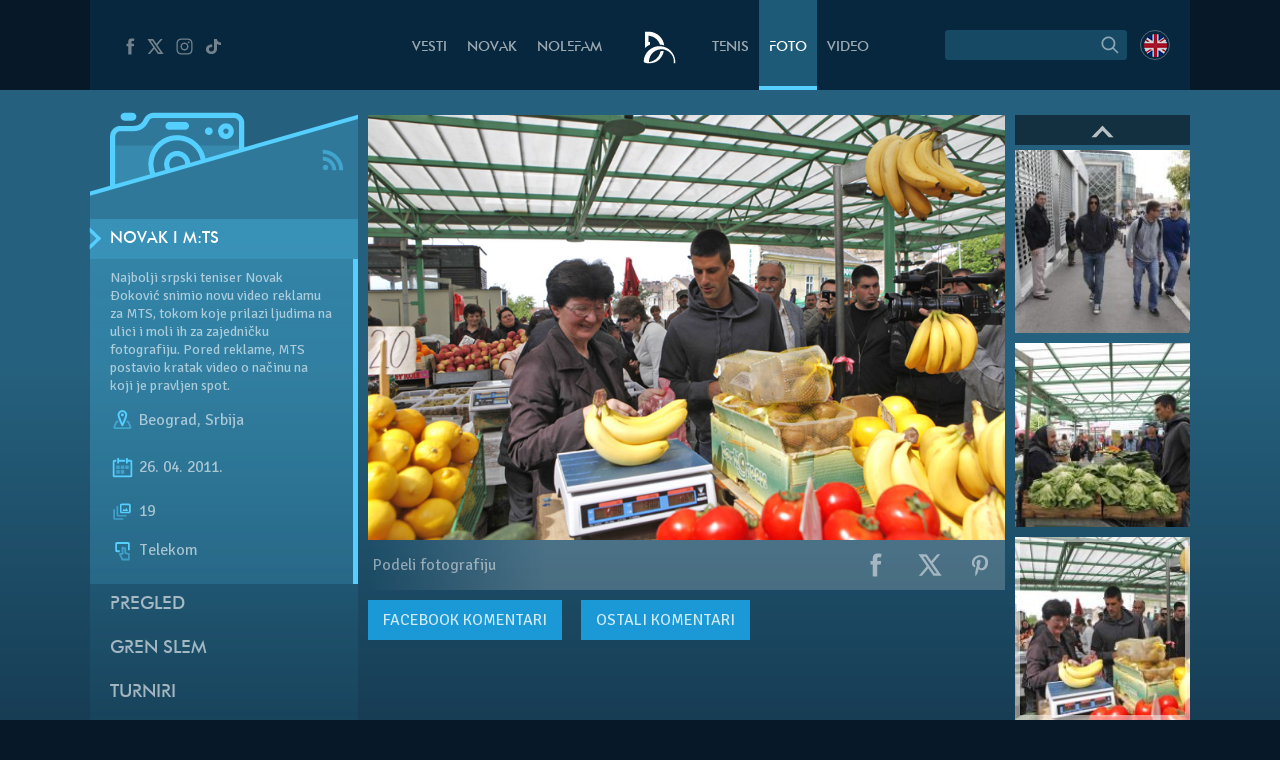

--- FILE ---
content_type: text/html; charset=UTF-8
request_url: https://novakdjokovic.com/album/novak-i-mts/f/nole_setnja_po_bg_03/
body_size: 19384
content:
<!DOCTYPE html>
<html lang="sr-RS">
<head>
	<meta charset="UTF-8" />
	<meta http-equiv="X-UA-Compatible" content="IE=edge">
	<meta name="viewport" content="width=device-width" />
	<link rel="profile" href="http://gmpg.org/xfn/11" />
	<link rel="pingback" href="https://novakdjokovic.com/xmlrpc.php" />
	<link rel="shortcut icon" type="image/x-icon" href="https://novakdjokovic.com/wp-content/themes/novak2/favicon.ico">

	<!-- Global site tag (gtag.js) - Google Analytics -->
	<script async src="https://www.googletagmanager.com/gtag/js?id=G-Y6GTG6WT3Z"></script>
	<script>
	  window.dataLayer = window.dataLayer || [];
	  function gtag(){dataLayer.push(arguments);}
	  gtag('js', new Date());

	  gtag('config', 'G-Y6GTG6WT3Z');
	</script>
	<style type="text/css">
		body{
			overflow-x: hidden;
		}
		img#key-visual{
			position: absolute;
			left: 50%;
			right: 0;
			margin-left: -960px;
			z-index: -1;
			top: 0;
			width: 1920px;
			display: block;
			max-width: none;
			pointer-events: none;
		}

		body{
			background-image: none !important;
		}

	</style>
	<title>Novak i m:ts &#8211; Novak Đoković</title>
<meta name='robots' content='max-image-preview:large' />
	<style>img:is([sizes="auto" i], [sizes^="auto," i]) { contain-intrinsic-size: 3000px 1500px }</style>
	<link rel="alternate" hreflang="en-us" href="https://novakdjokovic.com/en/album/novak-and-mts/f/nole_setnja_po_bg_03-2/" />
<link rel="alternate" hreflang="sr-rs" href="https://novakdjokovic.com/album/novak-i-mts/f/nole_setnja_po_bg_03/" />
<link rel="alternate" hreflang="x-default" href="https://novakdjokovic.com/album/novak-i-mts/f/nole_setnja_po_bg_03/" />
<meta property="fb:app_id" content="174187089365293" />
<meta property="og:site_name" content="Novak Đoković" />
<meta property="og:type" content="article" />
<meta property="og:title" content="Novak i m:ts | Novak Đoković"/>
<meta property="og:url" content="https://novakdjokovic.com/album/novak-i-mts/f/nole_setnja_po_bg_03/"/>
<meta property="og:image" content="https://novakdjokovic.com/wp-content/uploads/arhiva/galerije/170/nole_setnja_po_bg_03-720x320.jpg"/>
<meta property="og:description" content="Najbolji srpski teniser Novak Đoković snimio novu video reklamu za MTS, tokom koje prilazi ljudima na ulici i moli ih za zajedničku fotografiju. Pored reklame, MTS postavio kratak video o načinu na koji je pravljen sp..." />
<link rel="alternate" type="application/rss+xml" title="Novak Đoković &raquo; довод" href="https://novakdjokovic.com/feed/" />
<link rel="alternate" type="application/rss+xml" title="Novak Đoković &raquo; довод коментара" href="https://novakdjokovic.com/comments/feed/" />
<link rel="alternate" type="application/rss+xml" title="Novak Đoković &raquo; довод коментара на Novak i m:ts" href="https://novakdjokovic.com/album/novak-i-mts/f/nole_setnja_po_bg_03/feed/" />
<link rel='stylesheet' id='wp-block-library-css' href='https://novakdjokovic.com/wp-includes/css/dist/block-library/style.min.css?ver=6.7.1' type='text/css' media='all' />
<style id='classic-theme-styles-inline-css' type='text/css'>
/*! This file is auto-generated */
.wp-block-button__link{color:#fff;background-color:#32373c;border-radius:9999px;box-shadow:none;text-decoration:none;padding:calc(.667em + 2px) calc(1.333em + 2px);font-size:1.125em}.wp-block-file__button{background:#32373c;color:#fff;text-decoration:none}
</style>
<style id='global-styles-inline-css' type='text/css'>
:root{--wp--preset--aspect-ratio--square: 1;--wp--preset--aspect-ratio--4-3: 4/3;--wp--preset--aspect-ratio--3-4: 3/4;--wp--preset--aspect-ratio--3-2: 3/2;--wp--preset--aspect-ratio--2-3: 2/3;--wp--preset--aspect-ratio--16-9: 16/9;--wp--preset--aspect-ratio--9-16: 9/16;--wp--preset--color--black: #000000;--wp--preset--color--cyan-bluish-gray: #abb8c3;--wp--preset--color--white: #ffffff;--wp--preset--color--pale-pink: #f78da7;--wp--preset--color--vivid-red: #cf2e2e;--wp--preset--color--luminous-vivid-orange: #ff6900;--wp--preset--color--luminous-vivid-amber: #fcb900;--wp--preset--color--light-green-cyan: #7bdcb5;--wp--preset--color--vivid-green-cyan: #00d084;--wp--preset--color--pale-cyan-blue: #8ed1fc;--wp--preset--color--vivid-cyan-blue: #0693e3;--wp--preset--color--vivid-purple: #9b51e0;--wp--preset--gradient--vivid-cyan-blue-to-vivid-purple: linear-gradient(135deg,rgba(6,147,227,1) 0%,rgb(155,81,224) 100%);--wp--preset--gradient--light-green-cyan-to-vivid-green-cyan: linear-gradient(135deg,rgb(122,220,180) 0%,rgb(0,208,130) 100%);--wp--preset--gradient--luminous-vivid-amber-to-luminous-vivid-orange: linear-gradient(135deg,rgba(252,185,0,1) 0%,rgba(255,105,0,1) 100%);--wp--preset--gradient--luminous-vivid-orange-to-vivid-red: linear-gradient(135deg,rgba(255,105,0,1) 0%,rgb(207,46,46) 100%);--wp--preset--gradient--very-light-gray-to-cyan-bluish-gray: linear-gradient(135deg,rgb(238,238,238) 0%,rgb(169,184,195) 100%);--wp--preset--gradient--cool-to-warm-spectrum: linear-gradient(135deg,rgb(74,234,220) 0%,rgb(151,120,209) 20%,rgb(207,42,186) 40%,rgb(238,44,130) 60%,rgb(251,105,98) 80%,rgb(254,248,76) 100%);--wp--preset--gradient--blush-light-purple: linear-gradient(135deg,rgb(255,206,236) 0%,rgb(152,150,240) 100%);--wp--preset--gradient--blush-bordeaux: linear-gradient(135deg,rgb(254,205,165) 0%,rgb(254,45,45) 50%,rgb(107,0,62) 100%);--wp--preset--gradient--luminous-dusk: linear-gradient(135deg,rgb(255,203,112) 0%,rgb(199,81,192) 50%,rgb(65,88,208) 100%);--wp--preset--gradient--pale-ocean: linear-gradient(135deg,rgb(255,245,203) 0%,rgb(182,227,212) 50%,rgb(51,167,181) 100%);--wp--preset--gradient--electric-grass: linear-gradient(135deg,rgb(202,248,128) 0%,rgb(113,206,126) 100%);--wp--preset--gradient--midnight: linear-gradient(135deg,rgb(2,3,129) 0%,rgb(40,116,252) 100%);--wp--preset--font-size--small: 13px;--wp--preset--font-size--medium: 20px;--wp--preset--font-size--large: 36px;--wp--preset--font-size--x-large: 42px;--wp--preset--spacing--20: 0.44rem;--wp--preset--spacing--30: 0.67rem;--wp--preset--spacing--40: 1rem;--wp--preset--spacing--50: 1.5rem;--wp--preset--spacing--60: 2.25rem;--wp--preset--spacing--70: 3.38rem;--wp--preset--spacing--80: 5.06rem;--wp--preset--shadow--natural: 6px 6px 9px rgba(0, 0, 0, 0.2);--wp--preset--shadow--deep: 12px 12px 50px rgba(0, 0, 0, 0.4);--wp--preset--shadow--sharp: 6px 6px 0px rgba(0, 0, 0, 0.2);--wp--preset--shadow--outlined: 6px 6px 0px -3px rgba(255, 255, 255, 1), 6px 6px rgba(0, 0, 0, 1);--wp--preset--shadow--crisp: 6px 6px 0px rgba(0, 0, 0, 1);}:where(.is-layout-flex){gap: 0.5em;}:where(.is-layout-grid){gap: 0.5em;}body .is-layout-flex{display: flex;}.is-layout-flex{flex-wrap: wrap;align-items: center;}.is-layout-flex > :is(*, div){margin: 0;}body .is-layout-grid{display: grid;}.is-layout-grid > :is(*, div){margin: 0;}:where(.wp-block-columns.is-layout-flex){gap: 2em;}:where(.wp-block-columns.is-layout-grid){gap: 2em;}:where(.wp-block-post-template.is-layout-flex){gap: 1.25em;}:where(.wp-block-post-template.is-layout-grid){gap: 1.25em;}.has-black-color{color: var(--wp--preset--color--black) !important;}.has-cyan-bluish-gray-color{color: var(--wp--preset--color--cyan-bluish-gray) !important;}.has-white-color{color: var(--wp--preset--color--white) !important;}.has-pale-pink-color{color: var(--wp--preset--color--pale-pink) !important;}.has-vivid-red-color{color: var(--wp--preset--color--vivid-red) !important;}.has-luminous-vivid-orange-color{color: var(--wp--preset--color--luminous-vivid-orange) !important;}.has-luminous-vivid-amber-color{color: var(--wp--preset--color--luminous-vivid-amber) !important;}.has-light-green-cyan-color{color: var(--wp--preset--color--light-green-cyan) !important;}.has-vivid-green-cyan-color{color: var(--wp--preset--color--vivid-green-cyan) !important;}.has-pale-cyan-blue-color{color: var(--wp--preset--color--pale-cyan-blue) !important;}.has-vivid-cyan-blue-color{color: var(--wp--preset--color--vivid-cyan-blue) !important;}.has-vivid-purple-color{color: var(--wp--preset--color--vivid-purple) !important;}.has-black-background-color{background-color: var(--wp--preset--color--black) !important;}.has-cyan-bluish-gray-background-color{background-color: var(--wp--preset--color--cyan-bluish-gray) !important;}.has-white-background-color{background-color: var(--wp--preset--color--white) !important;}.has-pale-pink-background-color{background-color: var(--wp--preset--color--pale-pink) !important;}.has-vivid-red-background-color{background-color: var(--wp--preset--color--vivid-red) !important;}.has-luminous-vivid-orange-background-color{background-color: var(--wp--preset--color--luminous-vivid-orange) !important;}.has-luminous-vivid-amber-background-color{background-color: var(--wp--preset--color--luminous-vivid-amber) !important;}.has-light-green-cyan-background-color{background-color: var(--wp--preset--color--light-green-cyan) !important;}.has-vivid-green-cyan-background-color{background-color: var(--wp--preset--color--vivid-green-cyan) !important;}.has-pale-cyan-blue-background-color{background-color: var(--wp--preset--color--pale-cyan-blue) !important;}.has-vivid-cyan-blue-background-color{background-color: var(--wp--preset--color--vivid-cyan-blue) !important;}.has-vivid-purple-background-color{background-color: var(--wp--preset--color--vivid-purple) !important;}.has-black-border-color{border-color: var(--wp--preset--color--black) !important;}.has-cyan-bluish-gray-border-color{border-color: var(--wp--preset--color--cyan-bluish-gray) !important;}.has-white-border-color{border-color: var(--wp--preset--color--white) !important;}.has-pale-pink-border-color{border-color: var(--wp--preset--color--pale-pink) !important;}.has-vivid-red-border-color{border-color: var(--wp--preset--color--vivid-red) !important;}.has-luminous-vivid-orange-border-color{border-color: var(--wp--preset--color--luminous-vivid-orange) !important;}.has-luminous-vivid-amber-border-color{border-color: var(--wp--preset--color--luminous-vivid-amber) !important;}.has-light-green-cyan-border-color{border-color: var(--wp--preset--color--light-green-cyan) !important;}.has-vivid-green-cyan-border-color{border-color: var(--wp--preset--color--vivid-green-cyan) !important;}.has-pale-cyan-blue-border-color{border-color: var(--wp--preset--color--pale-cyan-blue) !important;}.has-vivid-cyan-blue-border-color{border-color: var(--wp--preset--color--vivid-cyan-blue) !important;}.has-vivid-purple-border-color{border-color: var(--wp--preset--color--vivid-purple) !important;}.has-vivid-cyan-blue-to-vivid-purple-gradient-background{background: var(--wp--preset--gradient--vivid-cyan-blue-to-vivid-purple) !important;}.has-light-green-cyan-to-vivid-green-cyan-gradient-background{background: var(--wp--preset--gradient--light-green-cyan-to-vivid-green-cyan) !important;}.has-luminous-vivid-amber-to-luminous-vivid-orange-gradient-background{background: var(--wp--preset--gradient--luminous-vivid-amber-to-luminous-vivid-orange) !important;}.has-luminous-vivid-orange-to-vivid-red-gradient-background{background: var(--wp--preset--gradient--luminous-vivid-orange-to-vivid-red) !important;}.has-very-light-gray-to-cyan-bluish-gray-gradient-background{background: var(--wp--preset--gradient--very-light-gray-to-cyan-bluish-gray) !important;}.has-cool-to-warm-spectrum-gradient-background{background: var(--wp--preset--gradient--cool-to-warm-spectrum) !important;}.has-blush-light-purple-gradient-background{background: var(--wp--preset--gradient--blush-light-purple) !important;}.has-blush-bordeaux-gradient-background{background: var(--wp--preset--gradient--blush-bordeaux) !important;}.has-luminous-dusk-gradient-background{background: var(--wp--preset--gradient--luminous-dusk) !important;}.has-pale-ocean-gradient-background{background: var(--wp--preset--gradient--pale-ocean) !important;}.has-electric-grass-gradient-background{background: var(--wp--preset--gradient--electric-grass) !important;}.has-midnight-gradient-background{background: var(--wp--preset--gradient--midnight) !important;}.has-small-font-size{font-size: var(--wp--preset--font-size--small) !important;}.has-medium-font-size{font-size: var(--wp--preset--font-size--medium) !important;}.has-large-font-size{font-size: var(--wp--preset--font-size--large) !important;}.has-x-large-font-size{font-size: var(--wp--preset--font-size--x-large) !important;}
:where(.wp-block-post-template.is-layout-flex){gap: 1.25em;}:where(.wp-block-post-template.is-layout-grid){gap: 1.25em;}
:where(.wp-block-columns.is-layout-flex){gap: 2em;}:where(.wp-block-columns.is-layout-grid){gap: 2em;}
:root :where(.wp-block-pullquote){font-size: 1.5em;line-height: 1.6;}
</style>
<link rel='stylesheet' id='wpml-blocks-css' href='https://novakdjokovic.com/wp-content/plugins/sitepress-multilingual-cms/dist/css/blocks/styles.css?ver=4.6.15' type='text/css' media='all' />
<link rel='stylesheet' id='wpml-legacy-dropdown-0-css' href='https://novakdjokovic.com/wp-content/plugins/sitepress-multilingual-cms/templates/language-switchers/legacy-dropdown/style.min.css?ver=1' type='text/css' media='all' />
<style id='wpml-legacy-dropdown-0-inline-css' type='text/css'>
.wpml-ls-sidebars-sidebar-1, .wpml-ls-sidebars-sidebar-1 .wpml-ls-sub-menu, .wpml-ls-sidebars-sidebar-1 a {border-color:#cdcdcd;}.wpml-ls-sidebars-sidebar-1 a, .wpml-ls-sidebars-sidebar-1 .wpml-ls-sub-menu a, .wpml-ls-sidebars-sidebar-1 .wpml-ls-sub-menu a:link, .wpml-ls-sidebars-sidebar-1 li:not(.wpml-ls-current-language) .wpml-ls-link, .wpml-ls-sidebars-sidebar-1 li:not(.wpml-ls-current-language) .wpml-ls-link:link {color:#444444;background-color:#ffffff;}.wpml-ls-sidebars-sidebar-1 a, .wpml-ls-sidebars-sidebar-1 .wpml-ls-sub-menu a:hover,.wpml-ls-sidebars-sidebar-1 .wpml-ls-sub-menu a:focus, .wpml-ls-sidebars-sidebar-1 .wpml-ls-sub-menu a:link:hover, .wpml-ls-sidebars-sidebar-1 .wpml-ls-sub-menu a:link:focus {color:#000000;background-color:#eeeeee;}.wpml-ls-sidebars-sidebar-1 .wpml-ls-current-language > a {color:#444444;background-color:#ffffff;}.wpml-ls-sidebars-sidebar-1 .wpml-ls-current-language:hover>a, .wpml-ls-sidebars-sidebar-1 .wpml-ls-current-language>a:focus {color:#000000;background-color:#eeeeee;}
.wpml-ls-statics-shortcode_actions, .wpml-ls-statics-shortcode_actions .wpml-ls-sub-menu, .wpml-ls-statics-shortcode_actions a {border-color:#cdcdcd;}.wpml-ls-statics-shortcode_actions a, .wpml-ls-statics-shortcode_actions .wpml-ls-sub-menu a, .wpml-ls-statics-shortcode_actions .wpml-ls-sub-menu a:link, .wpml-ls-statics-shortcode_actions li:not(.wpml-ls-current-language) .wpml-ls-link, .wpml-ls-statics-shortcode_actions li:not(.wpml-ls-current-language) .wpml-ls-link:link {color:#444444;background-color:#ffffff;}.wpml-ls-statics-shortcode_actions a, .wpml-ls-statics-shortcode_actions .wpml-ls-sub-menu a:hover,.wpml-ls-statics-shortcode_actions .wpml-ls-sub-menu a:focus, .wpml-ls-statics-shortcode_actions .wpml-ls-sub-menu a:link:hover, .wpml-ls-statics-shortcode_actions .wpml-ls-sub-menu a:link:focus {color:#000000;background-color:#eeeeee;}.wpml-ls-statics-shortcode_actions .wpml-ls-current-language > a {color:#444444;background-color:#ffffff;}.wpml-ls-statics-shortcode_actions .wpml-ls-current-language:hover>a, .wpml-ls-statics-shortcode_actions .wpml-ls-current-language>a:focus {color:#000000;background-color:#eeeeee;}
</style>
<link rel='stylesheet' id='novak-main-css' href='https://novakdjokovic.com/wp-content/themes/novak2/assets/css/main.css?ver=1.0' type='text/css' media='all' />
<link rel='stylesheet' id='owl.carousel.css-css' href='https://novakdjokovic.com/wp-content/themes/novak2/assets/js/libs/owl-carousel/assets/owl.carousel.css?ver=2.0.0' type='text/css' media='all' />
<link rel='stylesheet' id='swiper-css' href='https://novakdjokovic.com/wp-content/themes/novak2/assets/js/libs/swiper/css/swiper.min.css?ver=3.4.1' type='text/css' media='all' />
<script type="text/javascript" src="https://novakdjokovic.com/wp-content/plugins/sitepress-multilingual-cms/templates/language-switchers/legacy-dropdown/script.min.js" id="wpml-legacy-dropdown-0-js"></script>
<script type="text/javascript" src="https://novakdjokovic.com/wp-includes/js/jquery/jquery.min.js" id="jquery-core-js"></script>
<script type="text/javascript" src="https://novakdjokovic.com/wp-includes/js/jquery/jquery-migrate.min.js" id="jquery-migrate-js"></script>
<script type="text/javascript" id="main-js-extra">
/* <![CDATA[ */
var Novak = {"ajaxurl":"https:\/\/novakdjokovic.com\/wp-admin\/admin-ajax.php"};
/* ]]> */
</script>
<script type="text/javascript" src="https://novakdjokovic.com/wp-content/themes/novak2/assets/js/main.js" id="main-js"></script>
<script type="text/javascript" src="https://novakdjokovic.com/wp-includes/js/jquery/ui/core.min.js" id="jquery-ui-core-js"></script>
<script type="text/javascript" src="https://novakdjokovic.com/wp-content/themes/novak2/assets/js/libs/nice-select/js/jquery.nice-select.min.js" id="jquery.nice-select-js"></script>
<script type="text/javascript" src="https://novakdjokovic.com/wp-content/themes/novak2/assets/js/libs/owl-carousel/owl.carousel.min.js" id="owl.carousel-js"></script>
<script type="text/javascript" src="https://novakdjokovic.com/wp-content/themes/novak2/assets/js/libs/swiper/js/swiper.jquery.min.js" id="swiper-js"></script>
<script type="text/javascript" src="https://novakdjokovic.com/wp-content/themes/novak2/assets/js/changephotos-swiper.js" id="changephotos-swiper-js"></script>
<link rel="https://api.w.org/" href="https://novakdjokovic.com/wp-json/" /><link rel="alternate" title="JSON" type="application/json" href="https://novakdjokovic.com/wp-json/wp/v2/media/8128" /><link rel="EditURI" type="application/rsd+xml" title="RSD" href="https://novakdjokovic.com/xmlrpc.php?rsd" />

<link rel='shortlink' href='https://novakdjokovic.com/?p=8128' />
<style type="text/css">.recentcomments a{display:inline !important;padding:0 !important;margin:0 !important;}</style></head>
<body class="attachment attachment-template-default single single-attachment postid-8128 attachmentid-8128 attachment-jpeg photo-page lang-sr">

<!--[if lt IE 11]><p class=chromeframe>Your browser is <em>ancient!</em> <a href="http://browsehappy.com/">Upgrade to a different browser</a> or <a href="https://www.google.com/chrome/browser/">install Google Chrome Frame</a> to experience this site.</p><![endif]-->


<div id="fb-root"></div>
<script>(function(d, s, id) {
		var js, fjs = d.getElementsByTagName(s)[0];
		if (d.getElementById(id)) return;
		js = d.createElement(s); js.id = id;
		js.src = "//connect.facebook.net/en_US/all.js#xfbml=1&appId=174187089365293";
		fjs.parentNode.insertBefore(js, fjs);
	}(document, 'script', 'facebook-jssdk'));</script>

<div id="mega-wrapper">

	<div id="wrapper">


		<header id="header">

			<div id="header__inner" class="container">

				<div id="header__inner--left">

					<div id="header-social">
						<a href="https://www.facebook.com/djokovicofficial" target="_blank" rel="nofollow">
							<i class="n-icon n-icon-facebook">
	<svg xmlns="http://www.w3.org/2000/svg" xml:space="preserve" version="1.1" style="shape-rendering:geometricPrecision; text-rendering:geometricPrecision; image-rendering:optimizeQuality; fill-rule:evenodd; clip-rule:evenodd"
viewBox="0 0 500 500"
 xmlns:xlink="http://www.w3.org/1999/xlink">
 <g id="Layer_x0020_1">
  <path class="fil0" d="M157 185l40 0 0 -38c0,-17 1,-44 13,-60 13,-17 31,-29 61,-29 50,0 72,7 72,7l-10 59c0,0 -17,-5 -32,-5 -16,0 -30,6 -30,21l0 45 64 0 -5 57 -59 0 0 200 -74 0 0 -200 -40 0 0 -57z"/>
 </g>
</svg></i>						</a>
						<a href="https://x.com/DjokerNole" target="_blank" rel="nofollow">
							<i class="n-icon n-icon-twitter">
	<svg xmlns="http://www.w3.org/2000/svg" xml:space="preserve" width="50px" height="50px" version="1.1" style="shape-rendering:geometricPrecision; text-rendering:geometricPrecision; image-rendering:optimizeQuality; fill-rule:evenodd; clip-rule:evenodd"
viewBox="0 0 50 50"
 xmlns:xlink="http://www.w3.org/1999/xlink">
 <g id="Layer_x0020_1">
  <metadata id="CorelCorpID_0Corel-Layer"/>
  <path class="fil0" d="M5.79 7.27l13.98 19.98 -13.25 15.48 5.2 0 10.37 -12.16 8.51 12.16 13.61 0 -14.62 -20.93 12.4 -14.53 -5.13 0 -9.59 11.2 -7.83 -11.2 -13.65 0zm7.56 3.94l4.04 0 19.26 27.58 -4 0 -19.3 -27.58z"/>
 </g>
</svg>
</i>
						</a>
						<a href="https://www.instagram.com/djokernole/" target="_blank" rel="nofollow">
							<i class="n-icon n-icon-instagram">
	<svg xmlns="http://www.w3.org/2000/svg" xml:space="preserve" version="1.1" style="shape-rendering:geometricPrecision; text-rendering:geometricPrecision; image-rendering:optimizeQuality; fill-rule:evenodd; clip-rule:evenodd"
viewBox="0 0 500 500"
 xmlns:xlink="http://www.w3.org/1999/xlink">
 <g id="Layer_x0020_1">
  <metadata id="CorelCorpID_0Corel-Layer"/>
  <path class="fil0" d="M337 439l-174 0c-56,0 -102,-46 -102,-102l0 -174c0,-56 46,-102 102,-102l174 0c56,0 102,46 102,102l0 174c0,56 -46,102 -102,102zm35 -290c0,-12 -9,-21 -21,-21 -12,0 -22,9 -22,21 0,12 10,22 22,22 12,0 21,-10 21,-22zm-122 196c-52,0 -95,-43 -95,-95 0,-52 43,-95 95,-95 52,0 95,43 95,95 0,52 -43,95 -95,95zm0 -158c-35,0 -63,28 -63,63 0,35 28,63 63,63 35,0 63,-28 63,-63 0,-35 -28,-63 -63,-63zm-87 -95c-39,0 -71,32 -71,71l0 174c0,39 32,71 71,71l174 0c39,0 71,-32 71,-71l0 -174c0,-39 -32,-71 -71,-71l-174 0z"/>
 </g>
</svg>
</i>						</a>
						<a href="https://www.tiktok.com/@djokernole" target="_blank" rel="nofollow">
							<i class="n-icon n-icon-tiktok">
	<svg xmlns="http://www.w3.org/2000/svg" xml:space="preserve" version="1.1" style="shape-rendering:geometricPrecision; text-rendering:geometricPrecision; image-rendering:optimizeQuality; fill-rule:evenodd; clip-rule:evenodd"
viewBox="0 0 500 500"
 xmlns:xlink="http://www.w3.org/1999/xlink">
 <g id="Layer_x0020_1">
  <metadata id="CorelCorpID_0Corel-Layer"/>
  <path class="fil0" d="M377.11 141.41c-22.39,-12.73 -38.55,-33.1 -43.6,-56.85 -1.09,-5.13 -1.68,-10.41 -1.68,-15.81l-71.47 0 -0.11 249.76c-1.21,27.97 -27.6,50.42 -59.96,50.42 -10.06,0 -19.53,-2.19 -27.87,-6.02 -19.12,-8.77 -32.21,-26.25 -32.21,-46.37 0,-28.89 26.95,-52.39 60.08,-52.39 6.18,0 12.11,0.89 17.72,2.43l0 -48.87 0 -14.76c-5.8,-0.69 -11.7,-1.12 -17.72,-1.12 -72.54,0 -131.54,51.46 -131.54,114.71 0,38.81 22.23,73.16 56.15,93.93 21.37,13.07 47.36,20.78 75.39,20.78 72.53,0 131.54,-51.45 131.54,-114.71l0 -126.65c28.03,17.54 62.37,27.88 99.42,27.88l0 -48.43 0 -13.89c-19.96,0 -38.55,-5.17 -54.14,-14.04z"/>
 </g>
</svg>
</i>
						</a>
					</div> <!-- #header-social -->

				</div> <!-- #header__inner--left -->

				<div id="header__inner--right">

					<div id="header-search">
								<form method="get" id="searchForm" action="https://novakdjokovic.com/">
		<fieldset>
		<div class="input">
			<input type="text" class="field" name="s" id="s" value="" />
		</div>

		<label id="submitLabel">
			<i class="n-icon n-icon-search">
	<svg xmlns="http://www.w3.org/2000/svg" xml:space="preserve" version="1.1" style="shape-rendering:geometricPrecision; text-rendering:geometricPrecision; image-rendering:optimizeQuality; fill-rule:evenodd; clip-rule:evenodd"
viewBox="0 0 200 200"
 xmlns:xlink="http://www.w3.org/1999/xlink">
 <g id="Layer_x0020_1">
  <metadata id="CorelCorpID_0Corel-Layer"/>
  <path class="fil0" d="M65 114c-7,-7 -10,-15 -10,-25 0,-9 3,-18 10,-24 7,-7 15,-10 24,-10 10,0 18,3 25,10 6,6 10,15 10,24 0,10 -4,18 -10,25 -7,6 -15,10 -25,10 -9,0 -17,-4 -24,-10zm92 35l-31 -31c6,-8 10,-18 10,-29 0,-12 -5,-24 -14,-32 -9,-9 -20,-14 -33,-14 -12,0 -23,5 -32,14 -9,8 -14,20 -14,32 0,13 5,24 14,33 9,9 20,13 32,13 11,0 21,-3 29,-9l31 31 8 -8z"/>
 </g>
</svg>
</i>			<input type="submit" class="submit" name="submit" id="searchSubmit" value="Search" />
		</label>
		</fieldset>
	</form>					</div>

					<div id="header-lang">
						<a href="https://novakdjokovic.com/en/album/novak-and-mts/"
					onclick="document.cookie='preferred_language=en;path=/;domain=novakdjokovic.com;max-age=31536000;secure;samesite=strict'"
					id="lang-lnk" class="lang-en"><span class="icl_lang_sel_current icl_lang_sel_native">English</span></a>					</div> <!-- header-lang -->


				</div> <!-- #header__inner--right -->


				<div id="header__inner--center">

					<ul id="header-menu" class="menu">
						<li class="menu-item-news">
							<a href="https://novakdjokovic.com/n/vesti/">
								Vesti							</a>
						</li>
						<li class="menu-item-novak">
							<a href="https://novakdjokovic.com/novak/">
								Novak							</a>
						</li>
						<li class="menu-item-nolefam">
							<a href="https://novakdjokovic.com/nolefam/">
								NoleFam							</a>
						</li>

						<li class="menu-logo">
							<a href="https://novakdjokovic.com/">
								
<svg xmlns="http://www.w3.org/2000/svg" xml:space="preserve" width="35px" height="35px" version="1.1" style="shape-rendering:geometricPrecision; text-rendering:geometricPrecision; image-rendering:optimizeQuality; fill-rule:evenodd; clip-rule:evenodd"
viewBox="0 0 350 350"
 xmlns:xlink="http://www.w3.org/1999/xlink">
 <g id="Layer_x0020_1">
  <metadata id="CorelCorpID_0Corel-Layer"/>
  <path class="fil0" d="M211 166c-84,-20 -167,31 -189,114l0 0 0 0c0,1 0,2 -1,4 -1,4 -2,9 -2,13 -3,20 -3,25 11,30 7,3 17,6 36,6 19,0 57,-2 87,-22 33,-21 57,-62 66,-98 -10,-3 -22,-3 -34,-1 -10,57 -57,101 -114,108 -1,-3 -1,-10 1,-24 0,-2 1,-5 1,-7 16,-67 83,-109 150,-93 62,15 103,74 95,136l14 0c7,-77 -44,-148 -121,-166zm-145 -46l14 0 0 26c-18,8 -35,19 -48,34l-2 0c0,-54 0,-108 0,-162 25,0 48,-3 72,3 63,15 112,68 120,133 -14,-5 -28,-7 -42,-7 -4,-12 -10,-24 -17,-34 -19,-28 -49,-48 -84,-54 -4,-1 -9,-2 -13,-2l0 63z"/>
 </g>
</svg>
							</a>
						</li>

						<li class="menu-item-tour">
							<a href="https://novakdjokovic.com/tenis/">
								Tenis							</a>
						</li>
						<li class="menu-item-photo">
							<a href="https://novakdjokovic.com/foto/">
								Foto															</a>
						</li>
						<li class="menu-item-video">
							<a href="https://novakdjokovic.com/video-pregled/">
								Video							</a>
						</li>
					</ul>

				</div>

			</div> <!-- #header__inner -->

		</header>

		<main id="main">



<div class="container">

	<div class="grid-row">

		<div class="grid-col-3">

			<div id="photo-sidebar" class="sidebar">

				<div class="sidebar-top">
	
	<svg xmlns="http://www.w3.org/2000/svg" xml:space="preserve" width="270px" height="120px" version="1.1" style="shape-rendering:geometricPrecision; text-rendering:geometricPrecision; image-rendering:optimizeQuality; fill-rule:evenodd; clip-rule:evenodd"
viewBox="0 0 2700 1200"
 xmlns:xlink="http://www.w3.org/1999/xlink">
 <defs>
  <style type="text/css">
   <![CDATA[
    .sidebar-fil3 {fill:#54CFFF}
    .sidebar-fil2 {fill:#54CFFF;fill-rule:nonzero}
    .sidebar-fil0 {fill:#54CFFF;fill-opacity:0.200000}
    .sidebar-fil1 {fill:#54CFFF;fill-rule:nonzero;fill-opacity:0.200000}
   ]]>
  </style>
 </defs>
 <g id="Layer_x0020_1">
  <metadata id="CorelCorpID_0Corel-Layer"/>
  <g id="_2203235178608">
   <polygon class="sidebar-fil0" points="-1,945 2701,170 2701,1200 -1,1200 "/>
   <path class="sidebar-fil1" d="M878 567c-43,0 -79,35 -79,79 0,25 11,47 29,62l126 -37c3,-8 4,-16 4,-25 0,-44 -36,-79 -80,-79zm0 -160l0 0c-131,0 -238,107 -238,239 0,39 9,76 25,108l106 -30c-16,-22 -25,-49 -25,-78 0,-73 59,-133 132,-133 74,0 133,60 133,133 0,3 0,6 0,9l105 -30c-10,-122 -113,-218 -238,-218zm571 -225l0 0 -809 0c-37,0 -50,35 -50,35 -33,66 -83,97 -147,97l-135 0c-29,0 -53,24 -53,53l0 505 359 -103c-18,-37 -27,-79 -27,-123 0,-161 130,-292 291,-292 149,0 272,112 290,256l334 -96 0 -279c0,-30 -24,-53 -53,-53zm-650 39l0 0 159 0c22,0 40,18 40,40 0,22 -18,40 -40,40l-159 0c-22,0 -40,-18 -40,-40 0,-22 18,-40 40,-40zm398 133l0 0c-22,0 -40,-18 -40,-40 0,-22 18,-39 40,-39 22,0 40,17 40,39 0,22 -18,40 -40,40zm173 40l0 0c-44,0 -80,-36 -80,-80 0,-44 36,-79 80,-79 44,0 79,35 79,79 0,44 -35,80 -79,80zm0 -106l0 0c-15,0 -27,12 -27,26 0,15 12,27 27,27 14,0 26,-12 26,-27 0,-14 -12,-26 -26,-26z"/>
   <path class="sidebar-fil1" d="M255 460l0 412 359 -103c-18,-37 -27,-79 -27,-123 0,-70 25,-135 66,-186l-398 0zm849 0l0 0c34,42 57,93 64,150l334 -96 0 -54 -398 0z"/>
   <path class="sidebar-fil2" d="M799 301l159 0c22,0 40,-18 40,-40 0,-22 -18,-40 -40,-40l-159 0c-22,0 -40,18 -40,40 0,22 18,40 40,40zm-372 -93l-79 0c-22,0 -40,-18 -40,-40 0,-22 18,-39 40,-39l79 0c22,0 40,17 40,39 0,22 -18,40 -40,40zm451 305l0 0c-73,0 -132,60 -132,133 0,29 9,56 25,78l57 -16c-18,-15 -29,-37 -29,-62 0,-44 36,-79 79,-79 44,0 80,35 80,79 0,9 -1,17 -4,25l57 -16c0,-3 0,-6 0,-9 0,-73 -59,-133 -133,-133zm0 -159l0 0c-161,0 -291,131 -291,292 0,44 9,86 27,123l51 -15c-16,-32 -25,-69 -25,-108 0,-132 107,-239 238,-239 125,0 228,96 238,218l52 -15c-18,-144 -141,-256 -290,-256zm571 -225l0 0 -809 0c-42,0 -82,28 -99,67 -16,38 -54,65 -98,65l-3 0 -13 0 -79 0 -40 0c-59,0 -106,48 -106,106l0 520 53 -15 0 -505c0,-29 24,-53 53,-53l135 0c64,0 114,-31 147,-97 0,0 13,-35 50,-35l809 0c29,0 53,23 53,53l0 279 53 -15 0 -264c0,-59 -47,-106 -106,-106zm-79 106l0 0c-44,0 -80,35 -80,79 0,44 36,80 80,80 44,0 79,-36 79,-80 0,-44 -35,-79 -79,-79zm0 106l0 0c-15,0 -27,-12 -27,-27 0,-14 12,-26 27,-26 14,0 26,12 26,26 0,15 -12,27 -26,27zm-173 -66l0 0c-22,0 -40,17 -40,39 0,22 18,40 40,40 22,0 40,-18 40,-40 0,-22 -18,-39 -40,-39z"/>
   <polygon class="sidebar-fil3" points="-1,924 2701,149 2701,191 -1,966 "/>
  </g>
 </g>
</svg>


		<a href="https://novakdjokovic.com/feed/?post_type=album" class="sidebar-rss" target="_blank">
		<i class="n-icon n-icon-rss">
	<svg xmlns="http://www.w3.org/2000/svg" xml:space="preserve" version="1.1" style="shape-rendering:geometricPrecision; text-rendering:geometricPrecision; image-rendering:optimizeQuality; fill-rule:evenodd; clip-rule:evenodd"
viewBox="0 0 350 350"
 xmlns:xlink="http://www.w3.org/1999/xlink">
 <g id="Layer_x0020_1">
  <metadata id="CorelCorpID_0Corel-Layer"/>
  <path class="fil0" d="M248 294l46 0c0,-131 -107,-238 -238,-238l0 46c106,0 192,86 192,192zm-160 0c17,0 32,-14 32,-32 0,-17 -15,-31 -32,-31 -18,0 -32,14 -32,31 0,18 14,32 32,32zm79 0l0 0 46 0c0,-87 -70,-157 -157,-157l0 45c30,0 58,12 79,33 21,21 32,49 32,79z"/>
 </g>
</svg>
</i>	</a>
</div>


<div class="sidebar__inner">

<ul id="menu-foto-sr" class="photo-submenu menu"><li id="menu-item-16363" class="subnav-overview menu-item menu-item-type-post_type menu-item-object-page menu-item-16363"><span><a href="https://novakdjokovic.com/foto/">Pregled</a></span></li>
<li id="menu-item-16366" class="subnav-grandslams menu-item menu-item-type-taxonomy menu-item-object-album_tournament_type menu-item-16366"><span><a href="https://novakdjokovic.com/tt/gren-slem/">Gren slem</a></span></li>
<li id="menu-item-16365" class="subnav-tournaments menu-item menu-item-type-taxonomy menu-item-object-album_tournament_type menu-item-16365"><span><a href="https://novakdjokovic.com/tt/turniri/">Turniri</a></span></li>
<li id="menu-item-16368" class="subnav-topics menu-item menu-item-type-post_type menu-item-object-page menu-item-16368"><span><a href="https://novakdjokovic.com/teme/">Teme</a></span></li>
<li id="menu-item-16367" class="subnav-locations menu-item menu-item-type-post_type menu-item-object-page menu-item-16367"><span><a href="https://novakdjokovic.com/lokacije/">Lokacije</a></span></li>
<li id="menu-item-20758" class="subnav-dates menu-item menu-item-type-post_type menu-item-object-page menu-item-20758"><span><a href="https://novakdjokovic.com/foto/datumi/">Datumi</a></span></li>
<li id="menu-item-21210" class="subnav-hires menu-item menu-item-type-post_type menu-item-object-page menu-item-21210"><span><a href="https://novakdjokovic.com/foto/hi-res/">Hi-Res</a></span></li>
</ul>
</div> <!-- .sidebar__inner -->

				<div id="photo-sidebar__image-info" style="display: none;">
					<div class="album-title  label">
						<i class="n-icon n-icon-chevron-right">
	<svg xmlns="http://www.w3.org/2000/svg" xml:space="preserve" version="1.1" style="shape-rendering:geometricPrecision; text-rendering:geometricPrecision; image-rendering:optimizeQuality; fill-rule:evenodd; clip-rule:evenodd"
viewBox="0 0 500 500"
 xmlns:xlink="http://www.w3.org/1999/xlink">
 <g id="Layer_x0020_1">
  <metadata id="CorelCorpID_0Corel-Layer"/>
  <polygon class="fil0" points="367,250 133,25 133,120 268,250 133,380 133,475 "/>
 </g>
</svg>
</i>						<a href="https://novakdjokovic.com/album/novak-i-mts/" title="Novak i m:ts">
							Novak i m:ts						</a>
					</div>

					<div class="photo-description  photoview-text">

						<p>Najbolji srpski teniser Novak Đoković snimio novu video reklamu za MTS, tokom koje prilazi ljudima na ulici i moli ih za zajedničku fotografiju. Pored reklame, MTS postavio kratak video o načinu na koji je pravljen spot.</p>
					</div>

					<ul class="image-meta-list">
						
													<li class="image-location">
								<i class="n-icon n-icon-location">
	<svg version="1.1" id="Layer_1" xmlns="http://www.w3.org/2000/svg" xmlns:xlink="http://www.w3.org/1999/xlink" x="0px" y="0px"
	 width="597.704px" height="773.5px" viewBox="0 0 597.704 773.5" enable-background="new 0 0 597.704 773.5" xml:space="preserve">
<g id="Layer_x0020_1_1_">
	<g id="_737051984">
		<path d="M295.982,513.257c-8.09,0-16.182-4.045-20.228-12.136c-16.181-34.383-95.063-208.331-95.063-262.942
			c0-62.702,52.588-113.268,115.291-113.268c62.702,0,115.29,50.566,115.29,113.268c0,54.611-78.883,228.56-95.062,262.942
			C312.163,509.212,304.073,513.257,295.982,513.257z M330.368,238.178c0,20.228-16.184,34.385-34.386,34.385
			c-18.203,0-34.385-14.158-34.385-34.385c0-18.204,16.182-34.385,34.385-34.385C314.184,203.793,330.368,219.974,330.368,238.178z
			 M295.982,169.409c-38.431,0-68.77,32.363-68.77,68.77c0,28.317,36.408,121.36,68.77,196.197
			c32.362-74.838,68.771-167.88,68.771-196.197C364.752,201.771,334.413,169.409,295.982,169.409z"/>
		<path fill-opacity="0.502" d="M467.907,582.027h-343.85c-14.158,0-30.34-6.067-38.431-20.229
			c-8.09-12.134-10.113-28.314-4.045-42.474l50.566-115.29c6.068-16.183,22.25-28.318,40.453-28.318h20.227l16.182,46.521h-36.408
			l-48.543,115.292h343.849l-48.543-115.292h-36.408l16.182-46.521h20.229c18.203,0,34.385,12.138,40.453,28.318l50.564,115.29
			c6.068,14.158,4.045,30.34-4.045,42.474C498.247,575.96,482.065,582.027,467.907,582.027z"/>
	</g>
</g>
</svg>
</i>								<span class="pv-loc">
								<a href="https://novakdjokovic.com/l/beograd/slike/" title="Beograd">Beograd</a>, <a href="https://novakdjokovic.com/l/srbija/slike/" title="Srbija">Srbija</a>							</span>
							</li>
						
						<li class="image-date">
							<i class="n-icon n-icon-event">
	<svg version="1.1" id="Layer_1" xmlns="http://www.w3.org/2000/svg" xmlns:xlink="http://www.w3.org/1999/xlink" x="0px" y="0px"
	 width="612px" height="792px" viewBox="0 0 612 792" enable-background="new 0 0 612 792" xml:space="preserve"  preserveAspectRatio="xMidYMid">
<g id="Layer_x0020_1">
	<g id="_737068952">
		<path fill-opacity="0.502" d="M372.445,409.223h87.429v-87.428h-87.429V409.223z M152.125,519.383h87.429v-89.177h-87.429V519.383
			z M262.286,519.383h87.428v-89.177h-87.428V519.383z M152.125,409.223h87.429v-87.428h-87.429V409.223z M262.286,409.223h87.428
			v-87.428h-87.428V409.223z"/>
		<path d="M503.589,188.903h-66.446v-43.714h-43.714v131.143h43.714v-43.714h66.446v330.479H108.412V232.617h43.714v-43.714h-43.714
			c-24.48,0-43.714,19.234-43.714,43.714v330.479c0,24.48,19.234,43.715,43.714,43.715h395.177
			c24.479,0,43.714-19.234,43.714-43.715V232.617C547.303,208.137,528.068,188.903,503.589,188.903z M218.571,232.617h153.874
			v-43.714H218.571v-43.714h-43.714v131.143h43.714V232.617z"/>
	</g>
</g>
</svg>
</i>							<span class="pv-date">
								26. 04. 2011.							</span>
						</li>

						<li class="image-no">
							<i class="n-icon n-icon-album">
	<svg version="1.1" id="Layer_1" xmlns="http://www.w3.org/2000/svg" xmlns:xlink="http://www.w3.org/1999/xlink" x="0px" y="0px"
	 width="612px" height="577.471px" viewBox="0 91.106 612 577.471" enable-background="new 0 91.106 612 577.471"
	 xml:space="preserve">
<g id="Layer_x0020_1">
	<g id="_2166887341888">
		<path d="M362.545,345.778l-23.734-38.838l-34.521,58.257h142.404l-47.469-77.676L362.545,345.778z M282.712,384.616V220.633
			h183.401v163.983H282.712z M466.113,181.796H282.712c-21.577,0-40.996,17.261-40.996,38.837v163.983
			c0,21.577,19.419,40.995,40.996,40.995h183.401c23.733,0,40.995-19.418,40.995-40.995V220.633
			C507.108,199.057,489.847,181.796,466.113,181.796z"/>
		<path fill-opacity="0.502" d="M120.887,324.202H79.892v224.397c0,21.576,17.261,38.837,40.995,38.837h202.821v-38.837H120.887
			V324.202z M202.878,242.21h-40.996v224.397c0,21.576,17.261,40.996,40.996,40.996h202.82v-40.996h-202.82V242.21z"/>
	</g>
</g>
</svg>
</i>							19						</li>

													<li class="image-source">
								<i class="n-icon n-icon-source">
	<svg version="1.1" id="Layer_1" xmlns="http://www.w3.org/2000/svg" xmlns:xlink="http://www.w3.org/1999/xlink" x="0px" y="0px"
	 width="612px" height="634px" viewBox="0 72.5 612 634" enable-background="new 0 72.5 612 634" xml:space="preserve">
<g id="Layer_x0020_1">
	<g id="_2687131052224">
		<path fill-opacity="0.502" d="M319.876,574.833h120.26v-94.818l-71.694-18.504c-9.251-2.312-18.5-11.562-18.5-20.813v-97.132
			l-20.815-6.938v127.197c0,11.563-11.562,20.815-23.126,20.815h-30.064L319.876,574.833z M463.262,621.086H306
			c-9.25,0-16.189-4.625-20.814-13.877l-67.067-134.135c-2.312-6.938-2.312-16.188,2.313-20.813
			c2.312-6.937,9.25-11.563,18.501-11.563h43.94V306.562c0-9.251,4.625-16.189,9.251-18.502c6.938-4.625,13.876-6.938,20.814-4.625
			l67.066,23.126c9.251,2.312,16.189,11.563,16.189,20.814v94.819l74.005,18.502c9.251,2.313,16.189,11.563,16.189,23.127v134.135
			C486.389,609.522,477.138,621.086,463.262,621.086z"/>
		<path d="M440.136,170.114H171.865c-25.439,0-46.254,20.814-46.254,46.254V373.63c0,23.125,20.814,43.94,46.254,43.94h67.067
			v-43.94h-67.067V216.368h268.271V373.63h46.253V216.368C486.389,190.929,465.574,170.114,440.136,170.114z"/>
	</g>
</g>
</svg>
</i>								Telekom							</li>
						
												<li class="image-hq  pv-hq" style="display: block;">
							<i class="n-icon n-icon-hq">
	<?xml version="1.0" encoding="utf-8"?>
<!-- Generator: Adobe Illustrator 16.0.0, SVG Export Plug-In . SVG Version: 6.00 Build 0)  -->
<!DOCTYPE svg PUBLIC "-//W3C//DTD SVG 1.1//EN" "http://www.w3.org/Graphics/SVG/1.1/DTD/svg11.dtd">
<svg version="1.1" id="Layer_1" xmlns="http://www.w3.org/2000/svg" xmlns:xlink="http://www.w3.org/1999/xlink" x="0px" y="0px"
	 width="612px" height="508px" viewBox="0 150.5 612 508" enable-background="new 0 150.5 612 508" xml:space="preserve">
<g id="Layer_x0020_1">
	<g id="_2687054185040">
		<path fill-opacity="0.502" d="M118.439,551.712V448.797H80.634v102.915c0,21.003,16.803,39.905,37.805,39.905h107.116v-39.905
			H118.439z M385.177,591.617h107.116c21.002,0,37.804-18.902,37.804-39.905V448.797h-37.804v102.915H385.177V591.617z
			 M118.439,343.781V240.867h107.116v-39.905H118.439c-21.002,0-37.805,18.902-37.805,39.905v102.914H118.439z M385.177,240.867
			h107.116v102.914h37.804V240.867c0-21.003-16.802-39.905-37.804-39.905H385.177V240.867z"/>
		<path d="M170.947,474h31.504v-65.109h50.407V474h33.605V318.579h-33.605v60.909h-50.407v-60.909h-31.504V474z M446.086,457.199
			l-16.803-14.703c8.4-12.603,12.602-27.304,12.602-46.207v-2.101c0-46.207-27.304-79.812-69.312-79.812
			c-42.004,0-71.409,33.605-71.409,79.812v2.101c0,46.207,29.405,79.812,71.409,79.812c14.704,0,27.304-4.2,37.808-12.603
			l16.802,14.703L446.086,457.199z M372.574,446.697c-21,0-37.803-18.903-37.803-50.407v-2.1c0-31.505,14.701-50.407,37.803-50.407
			c21.004,0,35.706,21.004,35.706,50.407v2.1c0,10.501,0,16.802-2.099,25.202l-21.004-18.9l-18.901,21.003l23.102,18.902
			C383.077,444.597,378.877,446.697,372.574,446.697z"/>
	</g>
</g>
</svg>
</i>							<a href="#" target="_blank">PREUZMI FOTOGRAFIJU U VISOKOJ REZOLUCIJI</a>
						</li>
					</ul> <!-- .image-meta-wrap -->

				</div> <!-- #photo-sidebar__image-info -->


				<script>
					jQuery(window).load(function(){
						jQuery("#photo-sidebar__image-info").detach().prependTo("#photo-sidebar .sidebar__inner").show();

					});
				</script>

			</div> <!-- #photo-sidebar -->

		</div>

		<div class="grid-col-7">

			<div class="photoview-main pvmain-blue">

				<div class="photoview-main-photo">
					<img src="https://novakdjokovic.com/wp-content/uploads/arhiva/galerije/170/nole_setnja_po_bg_03.jpg" />
				</div> <!-- end .photoview-main -->



			</div> <!-- end .photoview-main -->

			<div class="clearfix">

				<div class="photo-social clearfix">

	<span class="photo-social-label">
		Podeli fotografiju	</span>

	


<span class="social-buttons" data-url="https://novakdjokovic.com/?p=8126" data-title="Novak i m:ts" data-desc="" data-image="">

	<span class="social-btn social-btn--facebook">
		<a href="#" class="novak-share" data-network="fb">
			<i class="n-icon n-icon-facebook">
	<svg xmlns="http://www.w3.org/2000/svg" xml:space="preserve" version="1.1" style="shape-rendering:geometricPrecision; text-rendering:geometricPrecision; image-rendering:optimizeQuality; fill-rule:evenodd; clip-rule:evenodd"
viewBox="0 0 500 500"
 xmlns:xlink="http://www.w3.org/1999/xlink">
 <g id="Layer_x0020_1">
  <path class="fil0" d="M157 185l40 0 0 -38c0,-17 1,-44 13,-60 13,-17 31,-29 61,-29 50,0 72,7 72,7l-10 59c0,0 -17,-5 -32,-5 -16,0 -30,6 -30,21l0 45 64 0 -5 57 -59 0 0 200 -74 0 0 -200 -40 0 0 -57z"/>
 </g>
</svg></i>		</a>
			</span>


	<span class="social-btn social-btn--twitter">
		<a href="#" class="novak-share" data-network="tw">
			<i class="n-icon n-icon-twitter">
	<svg xmlns="http://www.w3.org/2000/svg" xml:space="preserve" width="50px" height="50px" version="1.1" style="shape-rendering:geometricPrecision; text-rendering:geometricPrecision; image-rendering:optimizeQuality; fill-rule:evenodd; clip-rule:evenodd"
viewBox="0 0 50 50"
 xmlns:xlink="http://www.w3.org/1999/xlink">
 <g id="Layer_x0020_1">
  <metadata id="CorelCorpID_0Corel-Layer"/>
  <path class="fil0" d="M5.79 7.27l13.98 19.98 -13.25 15.48 5.2 0 10.37 -12.16 8.51 12.16 13.61 0 -14.62 -20.93 12.4 -14.53 -5.13 0 -9.59 11.2 -7.83 -11.2 -13.65 0zm7.56 3.94l4.04 0 19.26 27.58 -4 0 -19.3 -27.58z"/>
 </g>
</svg>
</i>
		</a>
			</span>

		<span class="social-btn social-btn--pinterest">
		<a href="#" class="novak-share" data-network="pt">
			<i class="n-icon n-icon-pinterest">
	<svg xmlns="http://www.w3.org/2000/svg" xml:space="preserve" version="1.1" style="shape-rendering:geometricPrecision; text-rendering:geometricPrecision; image-rendering:optimizeQuality; fill-rule:evenodd; clip-rule:evenodd"
viewBox="0 0 350 350"
 xmlns:xlink="http://www.w3.org/1999/xlink">
 <g id="Layer_x0020_1">
  <metadata id="CorelCorpID_0Corel-Layer"/>
  <path class="fil0" d="M158 221c-6,33 -14,66 -37,82 -7,-50 10,-88 19,-128 -14,-24 1,-71 31,-59 36,14 -32,87 14,96 47,9 66,-82 37,-112 -42,-43 -123,-1 -113,61 2,15 18,19 6,40 -27,-6 -35,-27 -34,-56 1,-47 42,-79 82,-84 51,-5 99,19 105,67 8,54 -23,113 -77,109 -15,-2 -21,-9 -33,-16z"/>
 </g>
</svg></i>		</a>
	</span>
	</span> <!-- .social-buttons -->
</div> <!-- .photo-social -->
			</div> <!-- end .photoview-text -->


			<div class="comments" style='margin:0'>
	<ul id="comment-tabs" class="clearfix">
		<li id="fb-tab-c">
			<a href="#" rel="tab-fb" class="defaulttab"><span>Facebook</span> komentari</a>
		</li>
		<li id="oc-tab-c">
			<a href="#" rel="tab-oc" onclick="novakRunDisqus();">Ostali komentari</a>
		</li>
	</ul>
	<div class="comment-content">
		<div class="tab-content" id="tab-fb">
			<div class="fb-comments" data-href="http://novakdjokovic.com/album/novak-i-mts/f/nole_setnja_po_bg_03/" data-num-posts="6" data-width="100%" data-colorscheme="dark"></div>
		</div>
		<div class="tab-content" id="tab-oc">
			<div class="disqs">
				<div id="disqus_thread"></div>
				<script type="text/javascript">
					/* * * CONFIGURATION VARIABLES: EDIT BEFORE PASTING INTO YOUR WEBPAGE * * */
					var disqus_shortname = 'ndjcom'; // required: replace example with your forum shortname
					var disqus_identifier = 'nole_setnja_po_bg_03';
					var disqus_url = 'http://novakdjokovic.com/album/novak-i-mts/f/nole_setnja_po_bg_03/';
					/* * * DON'T EDIT BELOW THIS LINE * * */
					var disqus_started = false;
					function novakRunDisqus() {
						if(!disqus_started){
							var dsq = document.createElement('script'); dsq.type = 'text/javascript'; dsq.async = true;
							dsq.src = 'https://' + disqus_shortname + '.disqus.com/embed.js';
							(document.getElementsByTagName('head')[0] || document.getElementsByTagName('body')[0]).appendChild(dsq);
							disqus_started = true;
						}
						return false;
					};
				</script>
			</div>
		</div>
	</div>
</div>

<style type="text/css">
	#comment-tabs > li{
		background: #0180c4
	}
</style>

		</div> <!-- .grid-col-7 -->

		<div class="grid-col-2">


			<div class="photoviewer pv-blue">
				<div class="pv-inside">

					<a href="#" class="pv-left ir" id="pv-prev">
						<i class="n-icon n-icon-chevoron-left">
	<svg xmlns="http://www.w3.org/2000/svg" xml:space="preserve" version="1.1" style="shape-rendering:geometricPrecision; text-rendering:geometricPrecision; image-rendering:optimizeQuality; fill-rule:evenodd; clip-rule:evenodd"
viewBox="0 0 500 500"
 xmlns:xlink="http://www.w3.org/1999/xlink">
 <g id="Layer_x0020_1">
  <metadata id="CorelCorpID_0Corel-Layer"/>
  <polygon class="fil0" points="133,250 367,25 367,120 232,250 367,380 367,475 "/>
 </g>
</svg>
</i>					</a>

					<a href="#" class="pv-right ir" id="pv-next">
						<i class="n-icon n-icon-chevoron-left">
	<svg xmlns="http://www.w3.org/2000/svg" xml:space="preserve" version="1.1" style="shape-rendering:geometricPrecision; text-rendering:geometricPrecision; image-rendering:optimizeQuality; fill-rule:evenodd; clip-rule:evenodd"
viewBox="0 0 500 500"
 xmlns:xlink="http://www.w3.org/1999/xlink">
 <g id="Layer_x0020_1">
  <metadata id="CorelCorpID_0Corel-Layer"/>
  <polygon class="fil0" points="133,250 367,25 367,120 232,250 367,380 367,475 "/>
 </g>
</svg>
</i>					</a>

					<div id="pv-links" class="swiper-container">
						<ul id="pv-photos" class="clearfix  swiper-wrapper">
							<li id="8126" class="swiper-slide  "  data-hash="0"><img data-src="https://novakdjokovic.com/wp-content/uploads/arhiva/galerije/170/nole_setnja_po_bg_01-267x178.jpg" class="swiper-lazy" /><a href="https://novakdjokovic.com/album/novak-i-mts/f/nole_setnja_po_bg_01/"  style="background-image: url(https://novakdjokovic.com/wp-content/uploads/arhiva/galerije/170/nole_setnja_po_bg_01-267x178.jpg);"></a></li><li id="8127" class="swiper-slide  "  data-hash="1"><img data-src="https://novakdjokovic.com/wp-content/uploads/arhiva/galerije/170/nole_setnja_po_bg_02-267x178.jpg" class="swiper-lazy" /><a href="https://novakdjokovic.com/album/novak-i-mts/f/nole_setnja_po_bg_02/"  style="background-image: url(https://novakdjokovic.com/wp-content/uploads/arhiva/galerije/170/nole_setnja_po_bg_02-267x178.jpg);"></a></li><li id="8128" class="swiper-slide  thumb-selected"  data-hash="2"><img data-src="https://novakdjokovic.com/wp-content/uploads/arhiva/galerije/170/nole_setnja_po_bg_03-267x178.jpg" class="swiper-lazy" /><a href="https://novakdjokovic.com/album/novak-i-mts/f/nole_setnja_po_bg_03/"  style="background-image: url(https://novakdjokovic.com/wp-content/uploads/arhiva/galerije/170/nole_setnja_po_bg_03-267x178.jpg);"></a></li><li id="8129" class="swiper-slide  "  data-hash="3"><img data-src="https://novakdjokovic.com/wp-content/uploads/arhiva/galerije/170/nole_setnja_po_bg_04-267x178.jpg" class="swiper-lazy" /><a href="https://novakdjokovic.com/album/novak-i-mts/f/nole_setnja_po_bg_04/"  style="background-image: url(https://novakdjokovic.com/wp-content/uploads/arhiva/galerije/170/nole_setnja_po_bg_04-267x178.jpg);"></a></li><li id="8130" class="swiper-slide  "  data-hash="4"><img data-src="https://novakdjokovic.com/wp-content/uploads/arhiva/galerije/170/nole_setnja_po_bg_05-267x178.jpg" class="swiper-lazy" /><a href="https://novakdjokovic.com/album/novak-i-mts/f/nole_setnja_po_bg_05/"  style="background-image: url(https://novakdjokovic.com/wp-content/uploads/arhiva/galerije/170/nole_setnja_po_bg_05-267x178.jpg);"></a></li><li id="8131" class="swiper-slide  "  data-hash="5"><img data-src="https://novakdjokovic.com/wp-content/uploads/arhiva/galerije/170/nole_setnja_po_bg_06-267x178.jpg" class="swiper-lazy" /><a href="https://novakdjokovic.com/album/novak-i-mts/f/nole_setnja_po_bg_06/"  style="background-image: url(https://novakdjokovic.com/wp-content/uploads/arhiva/galerije/170/nole_setnja_po_bg_06-267x178.jpg);"></a></li><li id="8132" class="swiper-slide  "  data-hash="6"><img data-src="https://novakdjokovic.com/wp-content/uploads/arhiva/galerije/170/nole_setnja_po_bg_07-267x178.jpg" class="swiper-lazy" /><a href="https://novakdjokovic.com/album/novak-i-mts/f/nole_setnja_po_bg_07/"  style="background-image: url(https://novakdjokovic.com/wp-content/uploads/arhiva/galerije/170/nole_setnja_po_bg_07-267x178.jpg);"></a></li><li id="8133" class="swiper-slide  "  data-hash="7"><img data-src="https://novakdjokovic.com/wp-content/uploads/arhiva/galerije/170/nole_setnja_po_bg_08-267x178.jpg" class="swiper-lazy" /><a href="https://novakdjokovic.com/album/novak-i-mts/f/nole_setnja_po_bg_08/"  style="background-image: url(https://novakdjokovic.com/wp-content/uploads/arhiva/galerije/170/nole_setnja_po_bg_08-267x178.jpg);"></a></li><li id="8134" class="swiper-slide  "  data-hash="8"><img data-src="https://novakdjokovic.com/wp-content/uploads/arhiva/galerije/170/nole_setnja_po_bg_09-267x178.jpg" class="swiper-lazy" /><a href="https://novakdjokovic.com/album/novak-i-mts/f/nole_setnja_po_bg_09/"  style="background-image: url(https://novakdjokovic.com/wp-content/uploads/arhiva/galerije/170/nole_setnja_po_bg_09-267x178.jpg);"></a></li><li id="8135" class="swiper-slide  "  data-hash="9"><img data-src="https://novakdjokovic.com/wp-content/uploads/arhiva/galerije/170/nole_setnja_po_bg_10-267x178.jpg" class="swiper-lazy" /><a href="https://novakdjokovic.com/album/novak-i-mts/f/nole_setnja_po_bg_10/"  style="background-image: url(https://novakdjokovic.com/wp-content/uploads/arhiva/galerije/170/nole_setnja_po_bg_10-267x178.jpg);"></a></li><li id="8136" class="swiper-slide  "  data-hash="10"><img data-src="https://novakdjokovic.com/wp-content/uploads/arhiva/galerije/170/nole_setnja_po_bg_11-267x178.jpg" class="swiper-lazy" /><a href="https://novakdjokovic.com/album/novak-i-mts/f/nole_setnja_po_bg_11/"  style="background-image: url(https://novakdjokovic.com/wp-content/uploads/arhiva/galerije/170/nole_setnja_po_bg_11-267x178.jpg);"></a></li><li id="8137" class="swiper-slide  "  data-hash="11"><img data-src="https://novakdjokovic.com/wp-content/uploads/arhiva/galerije/170/nole_setnja_po_bg_12-267x178.jpg" class="swiper-lazy" /><a href="https://novakdjokovic.com/album/novak-i-mts/f/nole_setnja_po_bg_12/"  style="background-image: url(https://novakdjokovic.com/wp-content/uploads/arhiva/galerije/170/nole_setnja_po_bg_12-267x178.jpg);"></a></li><li id="8138" class="swiper-slide  "  data-hash="12"><img data-src="https://novakdjokovic.com/wp-content/uploads/arhiva/galerije/170/nole_setnja_po_bg_13-267x178.jpg" class="swiper-lazy" /><a href="https://novakdjokovic.com/album/novak-i-mts/f/nole_setnja_po_bg_13/"  style="background-image: url(https://novakdjokovic.com/wp-content/uploads/arhiva/galerije/170/nole_setnja_po_bg_13-267x178.jpg);"></a></li><li id="8139" class="swiper-slide  "  data-hash="13"><img data-src="https://novakdjokovic.com/wp-content/uploads/arhiva/galerije/170/nole_setnja_po_bg_14-267x178.jpg" class="swiper-lazy" /><a href="https://novakdjokovic.com/album/novak-i-mts/f/nole_setnja_po_bg_14/"  style="background-image: url(https://novakdjokovic.com/wp-content/uploads/arhiva/galerije/170/nole_setnja_po_bg_14-267x178.jpg);"></a></li><li id="8140" class="swiper-slide  "  data-hash="14"><img data-src="https://novakdjokovic.com/wp-content/uploads/arhiva/galerije/170/nole_setnja_po_bg_15-267x178.jpg" class="swiper-lazy" /><a href="https://novakdjokovic.com/album/novak-i-mts/f/nole_setnja_po_bg_15/"  style="background-image: url(https://novakdjokovic.com/wp-content/uploads/arhiva/galerije/170/nole_setnja_po_bg_15-267x178.jpg);"></a></li><li id="8141" class="swiper-slide  "  data-hash="15"><img data-src="https://novakdjokovic.com/wp-content/uploads/arhiva/galerije/170/nole_setnja_po_bg_16-267x178.jpg" class="swiper-lazy" /><a href="https://novakdjokovic.com/album/novak-i-mts/f/nole_setnja_po_bg_16/"  style="background-image: url(https://novakdjokovic.com/wp-content/uploads/arhiva/galerije/170/nole_setnja_po_bg_16-267x178.jpg);"></a></li><li id="8142" class="swiper-slide  "  data-hash="16"><img data-src="https://novakdjokovic.com/wp-content/uploads/arhiva/galerije/170/nole_setnja_po_bg_17-267x178.jpg" class="swiper-lazy" /><a href="https://novakdjokovic.com/album/novak-i-mts/f/nole_setnja_po_bg_17/"  style="background-image: url(https://novakdjokovic.com/wp-content/uploads/arhiva/galerije/170/nole_setnja_po_bg_17-267x178.jpg);"></a></li><li id="8143" class="swiper-slide  "  data-hash="17"><img data-src="https://novakdjokovic.com/wp-content/uploads/arhiva/galerije/170/nole_setnja_po_bg_18-267x178.jpg" class="swiper-lazy" /><a href="https://novakdjokovic.com/album/novak-i-mts/f/nole_setnja_po_bg_18/"  style="background-image: url(https://novakdjokovic.com/wp-content/uploads/arhiva/galerije/170/nole_setnja_po_bg_18-267x178.jpg);"></a></li><li id="8144" class="swiper-slide  "  data-hash="18"><img data-src="https://novakdjokovic.com/wp-content/uploads/arhiva/galerije/170/nole_setnja_po_bg_19-267x178.jpg" class="swiper-lazy" /><a href="https://novakdjokovic.com/album/novak-i-mts/f/nole_setnja_po_bg_19/"  style="background-image: url(https://novakdjokovic.com/wp-content/uploads/arhiva/galerije/170/nole_setnja_po_bg_19-267x178.jpg);"></a></li>						</ul>

<!--						<div class="swiper-pagination"></div>-->
					</div> <!-- end #pv-links -->

					
				</div> <!-- end .pv-inside -->
			</div> <!-- end .photoviewer -->


		</div> <!-- .grid-col-2 -->


	</div> <!-- .grid-row -->

	

	<div class="clearfix">


		<div id="latest-albums" class="albums-preview-wrap  clearfix">

	<h3 class="photos-title  fancy-title">
		<span class="fancy-title__title">
			Najskoriji albumi		</span>


		<a href="https://novakdjokovic.com/foto/sve/" class="fancy-title__right  link-right  label">
			SVI ALBUMI		</a>

		<span class="fancy-title__line">&nbsp;</span>
	</h3>

	<div class="album-items" class="clearfix">
		
		
		<div class="album-item-wrap">
	<div class="album-item">
		<a href="https://novakdjokovic.com/album/atina-2025/" class="album-preview-img" title="Atina 2025">
			<img width="407" height="220" src="https://novakdjokovic.com/wp-content/uploads/2025/11/nole_athens2025_06-407x220.jpg" class="attachment-thumb-407x220 size-thumb-407x220 wp-post-image" alt="" decoding="async" fetchpriority="high" />		</a>
		<div class="album-preview-content  clearfix">

			<div class="album-preview-thumb-wrap">
			
				
								<span class="album-preview-thumb">

					<span class="album-preview-thumb__inner" style="background-image:url(https://novakdjokovic.com/wp-content/uploads/2025/11/nole_athens2025_15-150x150.jpg); ?>">
												<a href="https://novakdjokovic.com/album/atina-2025/f/novak-djokovic-vs-yannick-hanfmann-atp-250-tournament-6/" class="album-preview-thumb-link"></a>
					</span>
				</span>

				
			
				
								<span class="album-preview-thumb">

					<span class="album-preview-thumb__inner" style="background-image:url(https://novakdjokovic.com/wp-content/uploads/2025/11/nole_athens2025_14-150x150.jpg); ?>">
												<a href="https://novakdjokovic.com/album/atina-2025/f/novak-djokovic-vs-yannick-hanfmann-atp-250-tournament-5/" class="album-preview-thumb-link"></a>
					</span>
				</span>

				
			
				
								<span class="album-preview-thumb">

					<span class="album-preview-thumb__inner" style="background-image:url(https://novakdjokovic.com/wp-content/uploads/2025/11/nole_athens2025_13-150x150.jpg); ?>">
												<a href="https://novakdjokovic.com/album/atina-2025/f/novak-djokovic-claims-101st-career-title-with-thrilling-win-over-lorenzo-musetti-at-the-vanda-pharmaceuticals-hellenic-championship-atp-250-6/" class="album-preview-thumb-link"></a>
					</span>
				</span>

				
						<span class="album-preview-thumb">
				<span class="album-preview-thumb__inner">
					<a href="https://novakdjokovic.com/album/atina-2025/" class="album-count  album-preview-thumb-link">
												<span>+11</span>
					</a>
				</span>
			</span>
						</div>

						<div class="album-content">
				<h6 class="album-preview-title  label">
					<a href="https://novakdjokovic.com/album/atina-2025/" title="Atina 2025">
						Atina 2025					</a>
				</h6>

				
			</div>
			
		</div> <!-- .album-content -->
	</div> <!-- .album-item -->
</div> <!-- .album-item-wrap -->


	
		
		<div class="album-item-wrap">
	<div class="album-item">
		<a href="https://novakdjokovic.com/album/zeneva-2025/" class="album-preview-img" title="Ženeva 2025">
			<img width="407" height="220" src="https://novakdjokovic.com/wp-content/uploads/2025/05/nole_geneva2025_16-407x220.jpg" class="attachment-thumb-407x220 size-thumb-407x220 wp-post-image" alt="" decoding="async" />		</a>
		<div class="album-preview-content  clearfix">

			<div class="album-preview-thumb-wrap">
			
				
				
								<span class="album-preview-thumb">

					<span class="album-preview-thumb__inner" style="background-image:url(https://novakdjokovic.com/wp-content/uploads/2025/05/nole_geneva2025_15-150x150.jpg); ?>">
												<a href="https://novakdjokovic.com/album/zeneva-2025/f/nole_geneva2025_15/" class="album-preview-thumb-link"></a>
					</span>
				</span>

				
			
				
								<span class="album-preview-thumb">

					<span class="album-preview-thumb__inner" style="background-image:url(https://novakdjokovic.com/wp-content/uploads/2025/05/nole_geneva2025_14-150x150.jpg); ?>">
												<a href="https://novakdjokovic.com/album/zeneva-2025/f/schweiz-tennis-gonet-geneva-open-atp-250-final-doppel2025-ariel-behar-uru-joran-vliegen-bel-vs-sadio-doumbia-fra-fabien-reboul-fra-24-05-2025/" class="album-preview-thumb-link"></a>
					</span>
				</span>

				
			
				
								<span class="album-preview-thumb">

					<span class="album-preview-thumb__inner" style="background-image:url(https://novakdjokovic.com/wp-content/uploads/2025/05/nole_geneva2025_13-150x150.jpg); ?>">
												<a href="https://novakdjokovic.com/album/zeneva-2025/f/nole_geneva2025_13/" class="album-preview-thumb-link"></a>
					</span>
				</span>

				
						<span class="album-preview-thumb">
				<span class="album-preview-thumb__inner">
					<a href="https://novakdjokovic.com/album/zeneva-2025/" class="album-count  album-preview-thumb-link">
												<span>+11</span>
					</a>
				</span>
			</span>
						</div>

						<div class="album-content">
				<h6 class="album-preview-title  label">
					<a href="https://novakdjokovic.com/album/zeneva-2025/" title="Ženeva 2025">
						Ženeva 2025					</a>
				</h6>

				
			</div>
			
		</div> <!-- .album-content -->
	</div> <!-- .album-item -->
</div> <!-- .album-item-wrap -->


	
		
		<div class="album-item-wrap">
	<div class="album-item">
		<a href="https://novakdjokovic.com/album/majami-2025/" class="album-preview-img" title="Majami 2025">
			<img width="407" height="220" src="https://novakdjokovic.com/wp-content/uploads/2025/03/profimedia-0981716296-407x220.jpg" class="attachment-thumb-407x220 size-thumb-407x220 wp-post-image" alt="" decoding="async" />		</a>
		<div class="album-preview-content  clearfix">

			<div class="album-preview-thumb-wrap">
			
				
								<span class="album-preview-thumb">

					<span class="album-preview-thumb__inner" style="background-image:url(https://novakdjokovic.com/wp-content/uploads/2025/03/profimedia-0981720786-150x150.jpg); ?>">
												<a href="https://novakdjokovic.com/album/majami-2025/f/tennis-miami-open-4/" class="album-preview-thumb-link"></a>
					</span>
				</span>

				
			
				
								<span class="album-preview-thumb">

					<span class="album-preview-thumb__inner" style="background-image:url(https://novakdjokovic.com/wp-content/uploads/2025/03/profimedia-0981720749-150x150.jpg); ?>">
												<a href="https://novakdjokovic.com/album/majami-2025/f/tennis-miami-open-3/" class="album-preview-thumb-link"></a>
					</span>
				</span>

				
			
				
								<span class="album-preview-thumb">

					<span class="album-preview-thumb__inner" style="background-image:url(https://novakdjokovic.com/wp-content/uploads/2025/03/profimedia-0981719410-150x150.jpg); ?>">
												<a href="https://novakdjokovic.com/album/majami-2025/f/tennis-mar-30-miami-open/" class="album-preview-thumb-link"></a>
					</span>
				</span>

				
						<span class="album-preview-thumb">
				<span class="album-preview-thumb__inner">
					<a href="https://novakdjokovic.com/album/majami-2025/" class="album-count  album-preview-thumb-link">
												<span>+11</span>
					</a>
				</span>
			</span>
						</div>

						<div class="album-content">
				<h6 class="album-preview-title  label">
					<a href="https://novakdjokovic.com/album/majami-2025/" title="Majami 2025">
						Majami 2025					</a>
				</h6>

				
			</div>
			
		</div> <!-- .album-content -->
	</div> <!-- .album-item -->
</div> <!-- .album-item-wrap -->


	
		
		<div class="album-item-wrap">
	<div class="album-item">
		<a href="https://novakdjokovic.com/album/olimpijske-igre-2024/" class="album-preview-img" title="Olimpijske igre 2024">
			<img width="407" height="220" src="https://novakdjokovic.com/wp-content/uploads/2024/08/nole_oi2024_12-407x220.jpg" class="attachment-thumb-407x220 size-thumb-407x220 wp-post-image" alt="" decoding="async" />		</a>
		<div class="album-preview-content  clearfix">

			<div class="album-preview-thumb-wrap">
			
				
								<span class="album-preview-thumb">

					<span class="album-preview-thumb__inner" style="background-image:url(https://novakdjokovic.com/wp-content/uploads/2024/08/nole_oi2024_35-150x150.jpg); ?>">
												<a href="https://novakdjokovic.com/album/olimpijske-igre-2024/f/nole_oi2024_35/" class="album-preview-thumb-link"></a>
					</span>
				</span>

				
			
				
								<span class="album-preview-thumb">

					<span class="album-preview-thumb__inner" style="background-image:url(https://novakdjokovic.com/wp-content/uploads/2024/08/nole_oi2024_34-150x150.jpg); ?>">
												<a href="https://novakdjokovic.com/album/olimpijske-igre-2024/f/nole_oi2024_34/" class="album-preview-thumb-link"></a>
					</span>
				</span>

				
			
				
								<span class="album-preview-thumb">

					<span class="album-preview-thumb__inner" style="background-image:url(https://novakdjokovic.com/wp-content/uploads/2024/08/nole_oi2024_33-150x150.jpg); ?>">
												<a href="https://novakdjokovic.com/album/olimpijske-igre-2024/f/nole_oi2024_33/" class="album-preview-thumb-link"></a>
					</span>
				</span>

				
						<span class="album-preview-thumb">
				<span class="album-preview-thumb__inner">
					<a href="https://novakdjokovic.com/album/olimpijske-igre-2024/" class="album-count  album-preview-thumb-link">
												<span>+31</span>
					</a>
				</span>
			</span>
						</div>

						<div class="album-content">
				<h6 class="album-preview-title  label">
					<a href="https://novakdjokovic.com/album/olimpijske-igre-2024/" title="Olimpijske igre 2024">
						Olimpijske igre 2024					</a>
				</h6>

				
			</div>
			
		</div> <!-- .album-content -->
	</div> <!-- .album-item -->
</div> <!-- .album-item-wrap -->


	
			</div>


</div> <!-- #latest-albums -->

		<div id="latest-photos" class="latest-media-carousel  clearfix">
		<h3 class="photos-title  fancy-title">

		<span class="fancy-title__title">
			Najskorije fotografije		</span>


		<a href="https://novakdjokovic.com/foto/sve/slike/" class="fancy-title__right  link-right  label">
			SVE FOTOGRAFIJE		</a>

		<span class="fancy-title__line">&nbsp;</span>
	</h3>

	<script>

		jQuery(function($){

//					var $carousel = $("#latest-photos-carousel");

			var owl = $("#latest-photos-carousel").owlCarousel({
				loop: true,
				margin: 10,
				nav: false,
				dots: false,
				items: 5
			});

			// Custom Navigation Events
			$("#latest-photos-carousel-wrap").find(".nle-owl-next").click(function (e) {
				e.preventDefault();
				owl.trigger('next.owl.carousel');
			});

			$("#latest-photos-carousel-wrap").find(".nle-owl-prev").click(function (e) {
				e.preventDefault();
				owl.trigger('prev.owl.carousel');
			});

		});
	</script>

	<div class="latest-photos-list">

		<div id="latest-photos-carousel-wrap" class="latest-media-carousel-wrap">

			<div id="latest-photos-carousel" class="clearfix">
							<div class="item">
				<img width="190" height="156" src="https://novakdjokovic.com/wp-content/uploads/2025/11/nole_athens2025_15-190x156.jpg" class="attachment-thumb-190x156 size-thumb-190x156" alt="" decoding="async" />				<a href="https://novakdjokovic.com/album/atina-2025/f/novak-djokovic-vs-yannick-hanfmann-atp-250-tournament-6/"></a>
			</div>
						<div class="item">
				<img width="190" height="156" src="https://novakdjokovic.com/wp-content/uploads/2025/11/nole_athens2025_14-190x156.jpg" class="attachment-thumb-190x156 size-thumb-190x156" alt="" decoding="async" />				<a href="https://novakdjokovic.com/album/atina-2025/f/novak-djokovic-vs-yannick-hanfmann-atp-250-tournament-5/"></a>
			</div>
						<div class="item">
				<img width="190" height="156" src="https://novakdjokovic.com/wp-content/uploads/2025/11/nole_athens2025_13-190x156.jpg" class="attachment-thumb-190x156 size-thumb-190x156" alt="" decoding="async" />				<a href="https://novakdjokovic.com/album/atina-2025/f/novak-djokovic-claims-101st-career-title-with-thrilling-win-over-lorenzo-musetti-at-the-vanda-pharmaceuticals-hellenic-championship-atp-250-6/"></a>
			</div>
						<div class="item">
				<img width="190" height="156" src="https://novakdjokovic.com/wp-content/uploads/2025/11/nole_athens2025_12-190x156.jpg" class="attachment-thumb-190x156 size-thumb-190x156" alt="" decoding="async" />				<a href="https://novakdjokovic.com/album/atina-2025/f/novak-djokovic-claims-101st-career-title-with-thrilling-win-over-lorenzo-musetti-at-the-vanda-pharmaceuticals-hellenic-championship-atp-250-5/"></a>
			</div>
						<div class="item">
				<img width="190" height="156" src="https://novakdjokovic.com/wp-content/uploads/2025/11/nole_athens2025_11-190x156.jpg" class="attachment-thumb-190x156 size-thumb-190x156" alt="" decoding="async" />				<a href="https://novakdjokovic.com/album/atina-2025/f/novak-djokovic-claims-101st-career-title-with-thrilling-win-over-lorenzo-musetti-at-the-vanda-pharmaceuticals-hellenic-championship-atp-250-4/"></a>
			</div>
						<div class="item">
				<img width="190" height="156" src="https://novakdjokovic.com/wp-content/uploads/2025/11/nole_athens2025_10-190x156.jpg" class="attachment-thumb-190x156 size-thumb-190x156" alt="" decoding="async" />				<a href="https://novakdjokovic.com/album/atina-2025/f/novak-djokovic-claims-101st-career-title-with-thrilling-win-over-lorenzo-musetti-at-the-vanda-pharmaceuticals-hellenic-championship-atp-250-3/"></a>
			</div>
						<div class="item">
				<img width="190" height="156" src="https://novakdjokovic.com/wp-content/uploads/2025/11/nole_athens2025_09-190x156.jpg" class="attachment-thumb-190x156 size-thumb-190x156" alt="" decoding="async" />				<a href="https://novakdjokovic.com/album/atina-2025/f/novak-djokovic-claims-101st-career-title-with-thrilling-win-over-lorenzo-musetti-at-the-vanda-pharmaceuticals-hellenic-championship-atp-250-2/"></a>
			</div>
						<div class="item">
				<img width="190" height="156" src="https://novakdjokovic.com/wp-content/uploads/2025/11/nole_athens2025_08-190x156.jpg" class="attachment-thumb-190x156 size-thumb-190x156" alt="" decoding="async" />				<a href="https://novakdjokovic.com/album/atina-2025/f/novak-djokovic-claims-101st-career-title-with-thrilling-win-over-lorenzo-musetti-at-the-vanda-pharmaceuticals-hellenic-championship-atp-250/"></a>
			</div>
						<div class="item">
				<img width="190" height="156" src="https://novakdjokovic.com/wp-content/uploads/2025/11/nole_athens2025_07-190x156.jpg" class="attachment-thumb-190x156 size-thumb-190x156" alt="" decoding="async" />				<a href="https://novakdjokovic.com/album/atina-2025/f/novak-djokovic-vs-yannick-hanfmann-atp-250-tournament-4/"></a>
			</div>
						<div class="item">
				<img width="190" height="156" src="https://novakdjokovic.com/wp-content/uploads/2025/11/nole_athens2025_06-190x156.jpg" class="attachment-thumb-190x156 size-thumb-190x156" alt="" decoding="async" />				<a href="https://novakdjokovic.com/album/atina-2025/f/novak-djokovic-vs-yannick-hanfmann-atp-250-tournament-3/"></a>
			</div>
						</div>


			<a href="#" class="nle-owl-prev">
				<i class="n-icon n-icon-chevoron-left">
	<svg xmlns="http://www.w3.org/2000/svg" xml:space="preserve" version="1.1" style="shape-rendering:geometricPrecision; text-rendering:geometricPrecision; image-rendering:optimizeQuality; fill-rule:evenodd; clip-rule:evenodd"
viewBox="0 0 500 500"
 xmlns:xlink="http://www.w3.org/1999/xlink">
 <g id="Layer_x0020_1">
  <metadata id="CorelCorpID_0Corel-Layer"/>
  <polygon class="fil0" points="133,250 367,25 367,120 232,250 367,380 367,475 "/>
 </g>
</svg>
</i>			</a>
			<a href="#" class="nle-owl-next">
				<i class="n-icon n-icon-chevron-right">
	<svg xmlns="http://www.w3.org/2000/svg" xml:space="preserve" version="1.1" style="shape-rendering:geometricPrecision; text-rendering:geometricPrecision; image-rendering:optimizeQuality; fill-rule:evenodd; clip-rule:evenodd"
viewBox="0 0 500 500"
 xmlns:xlink="http://www.w3.org/1999/xlink">
 <g id="Layer_x0020_1">
  <metadata id="CorelCorpID_0Corel-Layer"/>
  <polygon class="fil0" points="367,250 133,25 133,120 268,250 133,380 133,475 "/>
 </g>
</svg>
</i>			</a>

		</div>

	</div>

</div> <!-- #latest-photos -->
	</div> <!-- .clearfix -->

</div> <!-- .container -->

<script type="text/javascript">
				var album_imgs = [{"img_id":8126,"title":"Novak i m:ts","content":"Najbolji srpski teniser Novak \u0110okovi\u0107 snimio novu video reklamu za MTS, tokom koje prilazi ljudima na ulici i moli ih za zajedni\u010dku fotografiju. Pored reklame, MTS postavio kratak video o na\u010dinu na koji je pravljen spot.","date":"26. 04. 2011.","img_page_url":"https:\/\/novakdjokovic.com\/?p=8126","img_src":"https:\/\/novakdjokovic.com\/wp-content\/uploads\/arhiva\/galerije\/170\/nole_setnja_po_bg_01.jpg","author":"Telekom","hq_photo":null,"location":"<a href=\"https:\/\/novakdjokovic.com\/l\/beograd\/slike\/\" title=\"Beograd\">Beograd<\/a>, <a href=\"https:\/\/novakdjokovic.com\/l\/srbija\/slike\/\" title=\"Srbija\">Srbija<\/a>","topic":"<a href=\"https:\/\/novakdjokovic.com\/t\/mts-2\/slike\/\" title=\"MTS\">MTS<\/a>, <a href=\"https:\/\/novakdjokovic.com\/t\/reklama-2\/slike\/\" title=\"Reklama\">Reklama<\/a>, <a href=\"https:\/\/novakdjokovic.com\/t\/snimanje\/slike\/\" title=\"snimanje\">snimanje<\/a>"},{"img_id":8127,"title":"Novak i m:ts","content":"Najbolji srpski teniser Novak \u0110okovi\u0107 snimio novu video reklamu za MTS, tokom koje prilazi ljudima na ulici i moli ih za zajedni\u010dku fotografiju. Pored reklame, MTS postavio kratak video o na\u010dinu na koji je pravljen spot.","date":"26. 04. 2011.","img_page_url":"https:\/\/novakdjokovic.com\/?p=8127","img_src":"https:\/\/novakdjokovic.com\/wp-content\/uploads\/arhiva\/galerije\/170\/nole_setnja_po_bg_02.jpg","author":"Telekom","hq_photo":null,"location":"<a href=\"https:\/\/novakdjokovic.com\/l\/beograd\/slike\/\" title=\"Beograd\">Beograd<\/a>, <a href=\"https:\/\/novakdjokovic.com\/l\/srbija\/slike\/\" title=\"Srbija\">Srbija<\/a>","topic":"<a href=\"https:\/\/novakdjokovic.com\/t\/mts-2\/slike\/\" title=\"MTS\">MTS<\/a>, <a href=\"https:\/\/novakdjokovic.com\/t\/reklama-2\/slike\/\" title=\"Reklama\">Reklama<\/a>, <a href=\"https:\/\/novakdjokovic.com\/t\/snimanje\/slike\/\" title=\"snimanje\">snimanje<\/a>"},{"img_id":8128,"title":"Novak i m:ts","content":"Najbolji srpski teniser Novak \u0110okovi\u0107 snimio novu video reklamu za MTS, tokom koje prilazi ljudima na ulici i moli ih za zajedni\u010dku fotografiju. Pored reklame, MTS postavio kratak video o na\u010dinu na koji je pravljen spot.","date":"26. 04. 2011.","img_page_url":"https:\/\/novakdjokovic.com\/?p=8128","img_src":"https:\/\/novakdjokovic.com\/wp-content\/uploads\/arhiva\/galerije\/170\/nole_setnja_po_bg_03.jpg","author":"Telekom","hq_photo":null,"location":"<a href=\"https:\/\/novakdjokovic.com\/l\/beograd\/slike\/\" title=\"Beograd\">Beograd<\/a>, <a href=\"https:\/\/novakdjokovic.com\/l\/srbija\/slike\/\" title=\"Srbija\">Srbija<\/a>","topic":"<a href=\"https:\/\/novakdjokovic.com\/t\/mts-2\/slike\/\" title=\"MTS\">MTS<\/a>, <a href=\"https:\/\/novakdjokovic.com\/t\/reklama-2\/slike\/\" title=\"Reklama\">Reklama<\/a>, <a href=\"https:\/\/novakdjokovic.com\/t\/snimanje\/slike\/\" title=\"snimanje\">snimanje<\/a>"},{"img_id":8129,"title":"Novak i m:ts","content":"Najbolji srpski teniser Novak \u0110okovi\u0107 snimio novu video reklamu za MTS, tokom koje prilazi ljudima na ulici i moli ih za zajedni\u010dku fotografiju. Pored reklame, MTS postavio kratak video o na\u010dinu na koji je pravljen spot.","date":"26. 04. 2011.","img_page_url":"https:\/\/novakdjokovic.com\/?p=8129","img_src":"https:\/\/novakdjokovic.com\/wp-content\/uploads\/arhiva\/galerije\/170\/nole_setnja_po_bg_04.jpg","author":"Telekom","hq_photo":null,"location":"<a href=\"https:\/\/novakdjokovic.com\/l\/beograd\/slike\/\" title=\"Beograd\">Beograd<\/a>, <a href=\"https:\/\/novakdjokovic.com\/l\/srbija\/slike\/\" title=\"Srbija\">Srbija<\/a>","topic":"<a href=\"https:\/\/novakdjokovic.com\/t\/mts-2\/slike\/\" title=\"MTS\">MTS<\/a>, <a href=\"https:\/\/novakdjokovic.com\/t\/reklama-2\/slike\/\" title=\"Reklama\">Reklama<\/a>, <a href=\"https:\/\/novakdjokovic.com\/t\/snimanje\/slike\/\" title=\"snimanje\">snimanje<\/a>"},{"img_id":8130,"title":"Novak i m:ts","content":"Najbolji srpski teniser Novak \u0110okovi\u0107 snimio novu video reklamu za MTS, tokom koje prilazi ljudima na ulici i moli ih za zajedni\u010dku fotografiju. Pored reklame, MTS postavio kratak video o na\u010dinu na koji je pravljen spot.","date":"26. 04. 2011.","img_page_url":"https:\/\/novakdjokovic.com\/?p=8130","img_src":"https:\/\/novakdjokovic.com\/wp-content\/uploads\/arhiva\/galerije\/170\/nole_setnja_po_bg_05.jpg","author":"Telekom","hq_photo":null,"location":"<a href=\"https:\/\/novakdjokovic.com\/l\/beograd\/slike\/\" title=\"Beograd\">Beograd<\/a>, <a href=\"https:\/\/novakdjokovic.com\/l\/srbija\/slike\/\" title=\"Srbija\">Srbija<\/a>","topic":"<a href=\"https:\/\/novakdjokovic.com\/t\/mts-2\/slike\/\" title=\"MTS\">MTS<\/a>, <a href=\"https:\/\/novakdjokovic.com\/t\/reklama-2\/slike\/\" title=\"Reklama\">Reklama<\/a>, <a href=\"https:\/\/novakdjokovic.com\/t\/snimanje\/slike\/\" title=\"snimanje\">snimanje<\/a>"},{"img_id":8131,"title":"Novak i m:ts","content":"Najbolji srpski teniser Novak \u0110okovi\u0107 snimio novu video reklamu za MTS, tokom koje prilazi ljudima na ulici i moli ih za zajedni\u010dku fotografiju. Pored reklame, MTS postavio kratak video o na\u010dinu na koji je pravljen spot.","date":"26. 04. 2011.","img_page_url":"https:\/\/novakdjokovic.com\/?p=8131","img_src":"https:\/\/novakdjokovic.com\/wp-content\/uploads\/arhiva\/galerije\/170\/nole_setnja_po_bg_06.jpg","author":"Telekom","hq_photo":null,"location":"<a href=\"https:\/\/novakdjokovic.com\/l\/beograd\/slike\/\" title=\"Beograd\">Beograd<\/a>, <a href=\"https:\/\/novakdjokovic.com\/l\/srbija\/slike\/\" title=\"Srbija\">Srbija<\/a>","topic":"<a href=\"https:\/\/novakdjokovic.com\/t\/mts-2\/slike\/\" title=\"MTS\">MTS<\/a>, <a href=\"https:\/\/novakdjokovic.com\/t\/reklama-2\/slike\/\" title=\"Reklama\">Reklama<\/a>, <a href=\"https:\/\/novakdjokovic.com\/t\/snimanje\/slike\/\" title=\"snimanje\">snimanje<\/a>"},{"img_id":8132,"title":"Novak i m:ts","content":"Najbolji srpski teniser Novak \u0110okovi\u0107 snimio novu video reklamu za MTS, tokom koje prilazi ljudima na ulici i moli ih za zajedni\u010dku fotografiju. Pored reklame, MTS postavio kratak video o na\u010dinu na koji je pravljen spot.","date":"26. 04. 2011.","img_page_url":"https:\/\/novakdjokovic.com\/?p=8132","img_src":"https:\/\/novakdjokovic.com\/wp-content\/uploads\/arhiva\/galerije\/170\/nole_setnja_po_bg_07.jpg","author":"Telekom","hq_photo":null,"location":"<a href=\"https:\/\/novakdjokovic.com\/l\/beograd\/slike\/\" title=\"Beograd\">Beograd<\/a>, <a href=\"https:\/\/novakdjokovic.com\/l\/srbija\/slike\/\" title=\"Srbija\">Srbija<\/a>","topic":"<a href=\"https:\/\/novakdjokovic.com\/t\/mts-2\/slike\/\" title=\"MTS\">MTS<\/a>, <a href=\"https:\/\/novakdjokovic.com\/t\/reklama-2\/slike\/\" title=\"Reklama\">Reklama<\/a>, <a href=\"https:\/\/novakdjokovic.com\/t\/snimanje\/slike\/\" title=\"snimanje\">snimanje<\/a>"},{"img_id":8133,"title":"Novak i m:ts","content":"Najbolji srpski teniser Novak \u0110okovi\u0107 snimio novu video reklamu za MTS, tokom koje prilazi ljudima na ulici i moli ih za zajedni\u010dku fotografiju. Pored reklame, MTS postavio kratak video o na\u010dinu na koji je pravljen spot.","date":"26. 04. 2011.","img_page_url":"https:\/\/novakdjokovic.com\/?p=8133","img_src":"https:\/\/novakdjokovic.com\/wp-content\/uploads\/arhiva\/galerije\/170\/nole_setnja_po_bg_08.jpg","author":"Telekom","hq_photo":null,"location":"<a href=\"https:\/\/novakdjokovic.com\/l\/beograd\/slike\/\" title=\"Beograd\">Beograd<\/a>, <a href=\"https:\/\/novakdjokovic.com\/l\/srbija\/slike\/\" title=\"Srbija\">Srbija<\/a>","topic":"<a href=\"https:\/\/novakdjokovic.com\/t\/mts-2\/slike\/\" title=\"MTS\">MTS<\/a>, <a href=\"https:\/\/novakdjokovic.com\/t\/reklama-2\/slike\/\" title=\"Reklama\">Reklama<\/a>, <a href=\"https:\/\/novakdjokovic.com\/t\/snimanje\/slike\/\" title=\"snimanje\">snimanje<\/a>"},{"img_id":8134,"title":"Novak i m:ts","content":"Najbolji srpski teniser Novak \u0110okovi\u0107 snimio novu video reklamu za MTS, tokom koje prilazi ljudima na ulici i moli ih za zajedni\u010dku fotografiju. Pored reklame, MTS postavio kratak video o na\u010dinu na koji je pravljen spot.","date":"26. 04. 2011.","img_page_url":"https:\/\/novakdjokovic.com\/?p=8134","img_src":"https:\/\/novakdjokovic.com\/wp-content\/uploads\/arhiva\/galerije\/170\/nole_setnja_po_bg_09.jpg","author":"Telekom","hq_photo":null,"location":"<a href=\"https:\/\/novakdjokovic.com\/l\/beograd\/slike\/\" title=\"Beograd\">Beograd<\/a>, <a href=\"https:\/\/novakdjokovic.com\/l\/srbija\/slike\/\" title=\"Srbija\">Srbija<\/a>","topic":"<a href=\"https:\/\/novakdjokovic.com\/t\/mts-2\/slike\/\" title=\"MTS\">MTS<\/a>, <a href=\"https:\/\/novakdjokovic.com\/t\/reklama-2\/slike\/\" title=\"Reklama\">Reklama<\/a>, <a href=\"https:\/\/novakdjokovic.com\/t\/snimanje\/slike\/\" title=\"snimanje\">snimanje<\/a>"},{"img_id":8135,"title":"Novak i m:ts","content":"Najbolji srpski teniser Novak \u0110okovi\u0107 snimio novu video reklamu za MTS, tokom koje prilazi ljudima na ulici i moli ih za zajedni\u010dku fotografiju. Pored reklame, MTS postavio kratak video o na\u010dinu na koji je pravljen spot.","date":"26. 04. 2011.","img_page_url":"https:\/\/novakdjokovic.com\/?p=8135","img_src":"https:\/\/novakdjokovic.com\/wp-content\/uploads\/arhiva\/galerije\/170\/nole_setnja_po_bg_10.jpg","author":"Telekom","hq_photo":null,"location":"<a href=\"https:\/\/novakdjokovic.com\/l\/beograd\/slike\/\" title=\"Beograd\">Beograd<\/a>, <a href=\"https:\/\/novakdjokovic.com\/l\/srbija\/slike\/\" title=\"Srbija\">Srbija<\/a>","topic":"<a href=\"https:\/\/novakdjokovic.com\/t\/mts-2\/slike\/\" title=\"MTS\">MTS<\/a>, <a href=\"https:\/\/novakdjokovic.com\/t\/reklama-2\/slike\/\" title=\"Reklama\">Reklama<\/a>, <a href=\"https:\/\/novakdjokovic.com\/t\/snimanje\/slike\/\" title=\"snimanje\">snimanje<\/a>"},{"img_id":8136,"title":"Novak i m:ts","content":"Najbolji srpski teniser Novak \u0110okovi\u0107 snimio novu video reklamu za MTS, tokom koje prilazi ljudima na ulici i moli ih za zajedni\u010dku fotografiju. Pored reklame, MTS postavio kratak video o na\u010dinu na koji je pravljen spot.","date":"26. 04. 2011.","img_page_url":"https:\/\/novakdjokovic.com\/?p=8136","img_src":"https:\/\/novakdjokovic.com\/wp-content\/uploads\/arhiva\/galerije\/170\/nole_setnja_po_bg_11.jpg","author":"Telekom","hq_photo":null,"location":"<a href=\"https:\/\/novakdjokovic.com\/l\/beograd\/slike\/\" title=\"Beograd\">Beograd<\/a>, <a href=\"https:\/\/novakdjokovic.com\/l\/srbija\/slike\/\" title=\"Srbija\">Srbija<\/a>","topic":"<a href=\"https:\/\/novakdjokovic.com\/t\/mts-2\/slike\/\" title=\"MTS\">MTS<\/a>, <a href=\"https:\/\/novakdjokovic.com\/t\/reklama-2\/slike\/\" title=\"Reklama\">Reklama<\/a>, <a href=\"https:\/\/novakdjokovic.com\/t\/snimanje\/slike\/\" title=\"snimanje\">snimanje<\/a>"},{"img_id":8137,"title":"Novak i m:ts","content":"Najbolji srpski teniser Novak \u0110okovi\u0107 snimio novu video reklamu za MTS, tokom koje prilazi ljudima na ulici i moli ih za zajedni\u010dku fotografiju. Pored reklame, MTS postavio kratak video o na\u010dinu na koji je pravljen spot.","date":"26. 04. 2011.","img_page_url":"https:\/\/novakdjokovic.com\/?p=8137","img_src":"https:\/\/novakdjokovic.com\/wp-content\/uploads\/arhiva\/galerije\/170\/nole_setnja_po_bg_12.jpg","author":"Telekom","hq_photo":null,"location":"<a href=\"https:\/\/novakdjokovic.com\/l\/beograd\/slike\/\" title=\"Beograd\">Beograd<\/a>, <a href=\"https:\/\/novakdjokovic.com\/l\/srbija\/slike\/\" title=\"Srbija\">Srbija<\/a>","topic":"<a href=\"https:\/\/novakdjokovic.com\/t\/mts-2\/slike\/\" title=\"MTS\">MTS<\/a>, <a href=\"https:\/\/novakdjokovic.com\/t\/reklama-2\/slike\/\" title=\"Reklama\">Reklama<\/a>, <a href=\"https:\/\/novakdjokovic.com\/t\/snimanje\/slike\/\" title=\"snimanje\">snimanje<\/a>"},{"img_id":8138,"title":"Novak i m:ts","content":"Najbolji srpski teniser Novak \u0110okovi\u0107 snimio novu video reklamu za MTS, tokom koje prilazi ljudima na ulici i moli ih za zajedni\u010dku fotografiju. Pored reklame, MTS postavio kratak video o na\u010dinu na koji je pravljen spot.","date":"26. 04. 2011.","img_page_url":"https:\/\/novakdjokovic.com\/?p=8138","img_src":"https:\/\/novakdjokovic.com\/wp-content\/uploads\/arhiva\/galerije\/170\/nole_setnja_po_bg_13.jpg","author":"Telekom","hq_photo":null,"location":"<a href=\"https:\/\/novakdjokovic.com\/l\/beograd\/slike\/\" title=\"Beograd\">Beograd<\/a>, <a href=\"https:\/\/novakdjokovic.com\/l\/srbija\/slike\/\" title=\"Srbija\">Srbija<\/a>","topic":"<a href=\"https:\/\/novakdjokovic.com\/t\/mts-2\/slike\/\" title=\"MTS\">MTS<\/a>, <a href=\"https:\/\/novakdjokovic.com\/t\/reklama-2\/slike\/\" title=\"Reklama\">Reklama<\/a>, <a href=\"https:\/\/novakdjokovic.com\/t\/snimanje\/slike\/\" title=\"snimanje\">snimanje<\/a>"},{"img_id":8139,"title":"Novak i m:ts","content":"Najbolji srpski teniser Novak \u0110okovi\u0107 snimio novu video reklamu za MTS, tokom koje prilazi ljudima na ulici i moli ih za zajedni\u010dku fotografiju. Pored reklame, MTS postavio kratak video o na\u010dinu na koji je pravljen spot.","date":"26. 04. 2011.","img_page_url":"https:\/\/novakdjokovic.com\/?p=8139","img_src":"https:\/\/novakdjokovic.com\/wp-content\/uploads\/arhiva\/galerije\/170\/nole_setnja_po_bg_14.jpg","author":"Telekom","hq_photo":null,"location":"<a href=\"https:\/\/novakdjokovic.com\/l\/beograd\/slike\/\" title=\"Beograd\">Beograd<\/a>, <a href=\"https:\/\/novakdjokovic.com\/l\/srbija\/slike\/\" title=\"Srbija\">Srbija<\/a>","topic":"<a href=\"https:\/\/novakdjokovic.com\/t\/mts-2\/slike\/\" title=\"MTS\">MTS<\/a>, <a href=\"https:\/\/novakdjokovic.com\/t\/reklama-2\/slike\/\" title=\"Reklama\">Reklama<\/a>, <a href=\"https:\/\/novakdjokovic.com\/t\/snimanje\/slike\/\" title=\"snimanje\">snimanje<\/a>"},{"img_id":8140,"title":"Novak i m:ts","content":"Najbolji srpski teniser Novak \u0110okovi\u0107 snimio novu video reklamu za MTS, tokom koje prilazi ljudima na ulici i moli ih za zajedni\u010dku fotografiju. Pored reklame, MTS postavio kratak video o na\u010dinu na koji je pravljen spot.","date":"26. 04. 2011.","img_page_url":"https:\/\/novakdjokovic.com\/?p=8140","img_src":"https:\/\/novakdjokovic.com\/wp-content\/uploads\/arhiva\/galerije\/170\/nole_setnja_po_bg_15.jpg","author":"Telekom","hq_photo":null,"location":"<a href=\"https:\/\/novakdjokovic.com\/l\/beograd\/slike\/\" title=\"Beograd\">Beograd<\/a>, <a href=\"https:\/\/novakdjokovic.com\/l\/srbija\/slike\/\" title=\"Srbija\">Srbija<\/a>","topic":"<a href=\"https:\/\/novakdjokovic.com\/t\/mts-2\/slike\/\" title=\"MTS\">MTS<\/a>, <a href=\"https:\/\/novakdjokovic.com\/t\/reklama-2\/slike\/\" title=\"Reklama\">Reklama<\/a>, <a href=\"https:\/\/novakdjokovic.com\/t\/snimanje\/slike\/\" title=\"snimanje\">snimanje<\/a>"},{"img_id":8141,"title":"Novak i m:ts","content":"Najbolji srpski teniser Novak \u0110okovi\u0107 snimio novu video reklamu za MTS, tokom koje prilazi ljudima na ulici i moli ih za zajedni\u010dku fotografiju. Pored reklame, MTS postavio kratak video o na\u010dinu na koji je pravljen spot.","date":"26. 04. 2011.","img_page_url":"https:\/\/novakdjokovic.com\/?p=8141","img_src":"https:\/\/novakdjokovic.com\/wp-content\/uploads\/arhiva\/galerije\/170\/nole_setnja_po_bg_16.jpg","author":"Telekom","hq_photo":null,"location":"<a href=\"https:\/\/novakdjokovic.com\/l\/beograd\/slike\/\" title=\"Beograd\">Beograd<\/a>, <a href=\"https:\/\/novakdjokovic.com\/l\/srbija\/slike\/\" title=\"Srbija\">Srbija<\/a>","topic":"<a href=\"https:\/\/novakdjokovic.com\/t\/mts-2\/slike\/\" title=\"MTS\">MTS<\/a>, <a href=\"https:\/\/novakdjokovic.com\/t\/reklama-2\/slike\/\" title=\"Reklama\">Reklama<\/a>, <a href=\"https:\/\/novakdjokovic.com\/t\/snimanje\/slike\/\" title=\"snimanje\">snimanje<\/a>"},{"img_id":8142,"title":"Novak i m:ts","content":"Najbolji srpski teniser Novak \u0110okovi\u0107 snimio novu video reklamu za MTS, tokom koje prilazi ljudima na ulici i moli ih za zajedni\u010dku fotografiju. Pored reklame, MTS postavio kratak video o na\u010dinu na koji je pravljen spot.","date":"26. 04. 2011.","img_page_url":"https:\/\/novakdjokovic.com\/?p=8142","img_src":"https:\/\/novakdjokovic.com\/wp-content\/uploads\/arhiva\/galerije\/170\/nole_setnja_po_bg_17.jpg","author":"Telekom","hq_photo":null,"location":"<a href=\"https:\/\/novakdjokovic.com\/l\/beograd\/slike\/\" title=\"Beograd\">Beograd<\/a>, <a href=\"https:\/\/novakdjokovic.com\/l\/srbija\/slike\/\" title=\"Srbija\">Srbija<\/a>","topic":"<a href=\"https:\/\/novakdjokovic.com\/t\/mts-2\/slike\/\" title=\"MTS\">MTS<\/a>, <a href=\"https:\/\/novakdjokovic.com\/t\/reklama-2\/slike\/\" title=\"Reklama\">Reklama<\/a>, <a href=\"https:\/\/novakdjokovic.com\/t\/snimanje\/slike\/\" title=\"snimanje\">snimanje<\/a>"},{"img_id":8143,"title":"Novak i m:ts","content":"Najbolji srpski teniser Novak \u0110okovi\u0107 snimio novu video reklamu za MTS, tokom koje prilazi ljudima na ulici i moli ih za zajedni\u010dku fotografiju. Pored reklame, MTS postavio kratak video o na\u010dinu na koji je pravljen spot.","date":"26. 04. 2011.","img_page_url":"https:\/\/novakdjokovic.com\/?p=8143","img_src":"https:\/\/novakdjokovic.com\/wp-content\/uploads\/arhiva\/galerije\/170\/nole_setnja_po_bg_18.jpg","author":"Telekom","hq_photo":null,"location":"<a href=\"https:\/\/novakdjokovic.com\/l\/beograd\/slike\/\" title=\"Beograd\">Beograd<\/a>, <a href=\"https:\/\/novakdjokovic.com\/l\/srbija\/slike\/\" title=\"Srbija\">Srbija<\/a>","topic":"<a href=\"https:\/\/novakdjokovic.com\/t\/mts-2\/slike\/\" title=\"MTS\">MTS<\/a>, <a href=\"https:\/\/novakdjokovic.com\/t\/reklama-2\/slike\/\" title=\"Reklama\">Reklama<\/a>, <a href=\"https:\/\/novakdjokovic.com\/t\/snimanje\/slike\/\" title=\"snimanje\">snimanje<\/a>"},{"img_id":8144,"title":"Novak i m:ts","content":"Najbolji srpski teniser Novak \u0110okovi\u0107 snimio novu video reklamu za MTS, tokom koje prilazi ljudima na ulici i moli ih za zajedni\u010dku fotografiju. Pored reklame, MTS postavio kratak video o na\u010dinu na koji je pravljen spot.","date":"26. 04. 2011.","img_page_url":"https:\/\/novakdjokovic.com\/?p=8144","img_src":"https:\/\/novakdjokovic.com\/wp-content\/uploads\/arhiva\/galerije\/170\/nole_setnja_po_bg_19.jpg","author":"Telekom","hq_photo":null,"location":"<a href=\"https:\/\/novakdjokovic.com\/l\/beograd\/slike\/\" title=\"Beograd\">Beograd<\/a>, <a href=\"https:\/\/novakdjokovic.com\/l\/srbija\/slike\/\" title=\"Srbija\">Srbija<\/a>","topic":"<a href=\"https:\/\/novakdjokovic.com\/t\/mts-2\/slike\/\" title=\"MTS\">MTS<\/a>, <a href=\"https:\/\/novakdjokovic.com\/t\/reklama-2\/slike\/\" title=\"Reklama\">Reklama<\/a>, <a href=\"https:\/\/novakdjokovic.com\/t\/snimanje\/slike\/\" title=\"snimanje\">snimanje<\/a>"}]
	
</script>

		</main> <!-- #main -->

		<section id="footer-sponsors">

			<div class="container">

				<ul>
																							<li>
														<a href="http://laco.st/yuVZchWO" target="_blank" rel="nofollow">
																<img src="https://novakdjokovic.com/wp-content/uploads/2017/05/Naslovna-na-sajtu.png" alt="Lacoste">
															</a>
												</li>
																							<li>
														<a href="http://www.head.com/" target="_blank" rel="nofollow">
																<img src="https://novakdjokovic.com/wp-content/themes/novak/img/head.png" alt="Head">
															</a>
												</li>
																							<li>
														<a href="http://www.asics.com/us/en-us/" target="_blank" rel="nofollow">
																<img src="https://novakdjokovic.com/wp-content/uploads/2018/01/logo_asics.png" alt="Asics">
															</a>
												</li>
																							<li>
														<a href="https://www.hublot.com/" target="_blank" rel="nofollow">
																<img src="https://novakdjokovic.com/wp-content/uploads/2021/08/logo_hublot.png" alt="Hublot">
															</a>
												</li>
																							<li>
														<a href="https://www.aman.com/" target="_blank" rel="nofollow">
																<img src="https://novakdjokovic.com/wp-content/uploads/2024/10/logo_aman_white_1.png" alt="Aman">
															</a>
												</li>
																							<li>
														<a href="https://www.qatarairways.com/" target="_blank" rel="nofollow">
																<img src="https://novakdjokovic.com/wp-content/uploads/2024/11/logo_qatar1.png" alt="Qatar Airways">
															</a>
												</li>
																							<li>
														<a href="https://www.joejuice.com/" target="_blank" rel="nofollow">
																<img src="https://novakdjokovic.com/wp-content/uploads/2025/06/logo_jtj.png" alt="Joe and The Juice">
															</a>
												</li>
																	
				</ul>

			</div> <!-- .container -->

		</section> <!-- #footer-sponsors -->

		<footer id="footer">

			<div id="footer__inner" class="container">

				
				<ul id="footer-menu-left" class="footer-menu  menu">
					<li>
						<a href="https://novakdjokovic.com/n/vesti/">
							Vesti						</a>
					</li>
					<li>
						<a href="https://novakdjokovic.com/novak/">
							Novak						</a>
					</li>
					<li>
						<a href="https://novakdjokovic.com/nolefam/">
							NoleFam						</a>
					</li>
				</ul>

				<ul id="footer-inner-menu_right" class="footer-menu  menu">
					<li>
						<a href="https://novakdjokovic.com/tenis/">
							Tenis						</a>
					</li>
					<li>
						<a href="https://novakdjokovic.com/foto/">
							Foto													</a>
					</li>
					<li>
						<a href="https://novakdjokovic.com/video-pregled/">
							Video						</a>
					</li>
				</ul>

				<span id="footer-logo">
					
<svg xmlns="http://www.w3.org/2000/svg" xml:space="preserve" width="200px" height="60px" version="1.1" style="shape-rendering:geometricPrecision; text-rendering:geometricPrecision; image-rendering:optimizeQuality; fill-rule:evenodd; clip-rule:evenodd"
viewBox="0 0 2000 600"
 xmlns:xlink="http://www.w3.org/1999/xlink">
 <g id="Layer_x0020_1">
  <metadata id="CorelCorpID_0Corel-Layer"/>
  <g id="_2203300190320">
   <path class="fil0" d="M1499 214l21 0 0 40c-28,13 -54,31 -75,53l-2 0c0,-84 0,-168 0,-253 38,0 74,-3 112,6 99,23 174,105 188,207 -22,-7 -44,-11 -67,-11 -6,-19 -15,-37 -26,-53 -30,-44 -77,-76 -132,-85 -6,-1 -12,-2 -19,-3l0 99zm226 71c-131,-30 -261,50 -295,179l0 0c0,2 -1,4 -1,6 -2,7 -3,14 -4,21 -5,31 -5,39 18,47 10,4 26,8 55,8 30,0 90,-3 136,-33 52,-34 90,-97 104,-154 -17,-4 -34,-4 -54,-1 -16,89 -88,158 -178,169 -1,-5 -2,-16 1,-39 1,-3 2,-6 2,-9 25,-105 130,-170 234,-146 98,23 161,115 150,212l21 0c10,-119 -69,-232 -189,-260z"/>
   <path class="fil0" d="M479 261l0 -176 107 103c3,3 6,7 9,10 3,3 6,7 10,11l0 -117 25 0 0 176 -110 -106c-2,-3 -5,-6 -8,-9 -3,-3 -5,-6 -8,-10l0 118 -25 0z"/>
   <path class="fil0" d="M841 173c0,13 -3,25 -7,36 -5,11 -12,21 -21,30 -9,8 -19,15 -30,20 -12,4 -24,7 -36,7 -13,0 -25,-3 -36,-7 -12,-5 -22,-12 -31,-20 -9,-9 -15,-19 -20,-30 -5,-11 -7,-23 -7,-36 0,-12 2,-24 7,-35 5,-11 11,-21 20,-30 9,-9 19,-15 31,-20 11,-4 23,-7 36,-7 12,0 24,3 36,7 11,5 21,11 30,20 9,9 16,19 21,30 4,11 7,23 7,35zm-30 0c0,-8 -2,-17 -5,-25 -3,-8 -8,-15 -14,-21 -6,-6 -13,-11 -21,-14 -7,-4 -16,-5 -24,-5 -9,0 -17,1 -25,5 -8,3 -15,8 -21,14 -6,6 -10,13 -14,21 -3,8 -4,17 -4,25 0,9 1,18 4,26 4,8 8,15 14,21 6,6 13,11 21,14 8,3 16,5 25,5 8,0 16,-2 24,-5 8,-3 15,-8 21,-14 6,-6 11,-13 14,-21 3,-8 5,-17 5,-26z"/>
   <path class="fil0" d="M915 268l-78 -183 30 0 39 94c2,5 4,10 6,15 1,5 3,9 3,13 2,-4 3,-9 4,-14 2,-4 4,-9 6,-14l39 -94 30 0 -79 183z"/>
   <path class="fil0" d="M1075 192c-15,-32 -26,-58 -38,-87l13 -27 85 183 -30 0 -20 -45 -70 0 -20 45 -30 0 33 -69c27,0 48,0 77,0z"/>
   <polygon class="fil0" points="1156,261 1156,85 1184,85 1184,158 1247,85 1282,85 1212,163 1290,261 1253,261 1184,171 1184,261 "/>
   <path class="fil0" d="M113 489l24 0c13,0 23,-1 30,-3 6,-2 12,-5 17,-9 7,-5 11,-12 15,-21 3,-8 5,-18 5,-29 0,-11 -2,-21 -5,-29 -4,-9 -8,-16 -15,-22 -5,-4 -11,-7 -18,-8 -7,-2 -18,-3 -32,-3l-21 0 0 48 -28 0 0 -73 38 0c25,0 43,1 53,3 10,3 19,7 27,13 10,8 17,18 23,30 5,12 7,26 7,41 0,16 -2,29 -7,41 -6,12 -13,22 -23,30 -8,6 -17,10 -27,13 -9,2 -25,4 -45,4l-46 0 0 -74 28 0 0 48z"/>
   <path class="fil0" d="M265 483c3,3 6,6 8,8 3,1 6,2 9,2 5,0 9,-2 12,-6 2,-3 3,-10 3,-20l0 -128 28 0 0 137c0,15 -3,26 -9,33 -7,7 -17,10 -31,10 -8,0 -15,-1 -21,-4 -6,-3 -12,-8 -17,-14l18 -18z"/>
   <path class="fil0" d="M513 427c0,-8 -2,-17 -5,-25 -3,-8 -8,-15 -14,-21 -6,-6 -13,-11 -21,-14 -7,-4 -16,-5 -24,-5 -9,0 -17,1 -25,5 -8,3 -14,8 -20,14 -7,6 -11,13 -14,21 -4,8 -5,17 -5,25 0,9 1,18 5,26 3,8 7,15 14,21 6,6 12,11 20,14 8,3 16,5 25,5 8,0 17,-2 24,-5 8,-3 15,-8 21,-14 6,-6 11,-13 14,-21 3,-8 5,-17 5,-26zm29 0c0,13 -2,25 -6,36 -5,11 -12,21 -21,29 -9,9 -19,16 -30,20 -12,5 -24,7 -36,7 -13,0 -25,-2 -36,-7 -12,-4 -22,-11 -31,-20 -9,-8 -15,-18 -20,-29 -5,-11 -7,-23 -7,-36 0,-12 2,-24 7,-35 5,-11 11,-21 20,-30 9,-9 20,-15 31,-20 11,-4 23,-7 36,-7 13,0 24,3 36,7 11,5 21,11 30,20 9,9 16,19 21,30 4,11 6,23 6,35zm33 88l0 -176 29 0 0 73 63 -73 34 0 -69 78 78 98 -37 0 -69 -90 0 90 -29 0zm293 -88c0,-8 -1,-17 -4,-25 -4,-8 -8,-15 -14,-21 -6,-6 -13,-11 -21,-14 -8,-4 -16,-5 -24,-5 -9,0 -17,1 -25,5 -8,3 -15,8 -21,14 -6,6 -10,13 -14,21 -3,8 -4,17 -4,25 0,9 1,18 4,26 4,8 8,15 14,21 6,6 13,11 21,14 8,3 16,5 25,5 8,0 16,-2 24,-5 8,-3 15,-8 21,-14 6,-6 10,-13 14,-21 3,-8 4,-17 4,-26zm30 0c0,13 -2,25 -7,36 -4,11 -11,21 -20,29 -9,9 -19,16 -31,20 -11,5 -23,7 -35,7 -13,0 -25,-2 -37,-7 -11,-4 -21,-11 -30,-20 -9,-8 -16,-18 -20,-29 -5,-11 -7,-23 -7,-36 0,-12 2,-24 7,-35 4,-11 11,-21 20,-30 9,-9 19,-15 31,-20 11,-4 23,-7 36,-7 12,0 24,3 35,7 12,5 22,11 31,20 9,9 16,19 20,30 5,11 7,23 7,35zm84 95l-78 -183 30 0 39 94c2,5 4,10 6,15 1,4 2,9 3,13 1,-4 3,-9 4,-14 2,-4 4,-9 6,-14l39 -94 29 0 -78 183zm97 -7zm0 0l0 -176 28 0 0 176 -28 0zm210 -133c-8,-7 -17,-12 -26,-15 -3,-1 -5,-2 -8,-3l7 -25 1 1c9,3 19,7 27,13l-1 29zm-69 -19c-12,2 -23,8 -32,17 -12,12 -18,28 -18,48 0,19 6,34 18,47 11,12 26,18 44,18 10,0 20,-2 30,-6 9,-3 18,-9 27,-16l0 32c-8,6 -17,10 -25,12 -10,3 -19,4 -30,4 -13,0 -26,-2 -37,-6 -11,-5 -21,-11 -30,-20 -9,-8 -15,-18 -20,-29 -4,-12 -7,-24 -7,-37 0,-12 3,-24 7,-36 5,-11 12,-21 20,-29 9,-9 19,-16 30,-20 10,-4 20,-6 32,-7l-9 28z"/>
  </g>
 </g>
</svg>
				</span>
			</div><!-- #footer__inner -->


			<div id="footer__bottom">

				<div id="footer__bottom__inner" class="container  clearfix">
					<div id="footer-mobile-links">

					</div>
					<div id="footer-copyright">
						Internet prezentacija i sadržaj koji se na njoj nalazi su zaštićeni.						Novak Đoković, pogledaj <a href="https://novakdjokovic.com/uslovi-koriscenja/">Uslove korišćenja.</a>

						<div id="footer-powered">

							
<svg xmlns="http://www.w3.org/2000/svg" xml:space="preserve" width="50px" height="10px" version="1.1" style="shape-rendering:geometricPrecision; text-rendering:geometricPrecision; image-rendering:optimizeQuality; fill-rule:evenodd; clip-rule:evenodd"
viewBox="0 0 500 100"
 xmlns:xlink="http://www.w3.org/1999/xlink">
 <defs>
  <style type="text/css">
   <![CDATA[
    .fil0 {fill:white;fill-rule:nonzero}
   ]]>
  </style>
 </defs>
 <g id="Layer_x0020_1">
  <metadata id="CorelCorpID_0Corel-Layer"/>
  <path class="fil0" d="M24 24c6,0 10,3 13,7 4,5 5,12 5,20 0,9 -2,16 -6,20 -4,5 -8,7 -13,7 -5,0 -10,-1 -14,-4l0 21c0,2 -1,3 -1,4 -1,1 -2,1 -3,1l-3 0 0 -1 0 -73 0 -1 3 0c1,0 2,1 3,1 0,1 1,2 1,4l0 2c4,-5 9,-8 15,-8zm11 27c0,-7 -1,-12 -4,-15 -2,-4 -4,-5 -7,-5 -3,0 -6,0 -9,2 -2,2 -5,4 -6,6l0 28c4,3 9,5 12,5 4,0 7,-2 10,-5 3,-4 4,-9 4,-16zm55 -21c5,5 7,12 7,21 0,10 -2,17 -7,22 -4,4 -9,6 -15,6 -6,0 -11,-2 -14,-6 -5,-5 -8,-12 -8,-22 0,-9 3,-16 8,-21 3,-4 8,-6 14,-6 6,0 11,2 15,6zm-15 0c-5,0 -8,2 -11,6 -2,4 -3,9 -3,15 0,7 1,12 3,16 3,4 6,6 11,6 4,0 6,-1 9,-3 4,-4 5,-10 5,-19 0,-6 -1,-11 -3,-15 -2,-4 -6,-6 -11,-6zm41 43l-11 -47c1,-1 3,-1 4,-1 2,0 3,1 3,3l6 25c1,2 1,6 2,10 1,5 2,7 2,8 0,1 1,1 1,1l11 -47c1,0 3,0 4,0 2,0 4,0 5,0l10 46c0,1 1,1 1,1l11 -47c1,0 2,0 3,0 2,0 3,0 4,1l0 0 -13 51c-2,1 -3,1 -5,1 -2,0 -4,-1 -5,-1 -1,-1 -1,-2 -2,-4l-3 -17 -2 -9c-2,-7 -3,-11 -3,-14l-1 0 -5 23 -5 21c-2,1 -4,1 -7,1 -2,0 -4,-2 -5,-5zm106 -19l-34 0c1,12 5,18 14,18 5,0 11,-1 16,-4 1,1 2,3 3,5 -6,4 -12,6 -20,6 -5,0 -9,-2 -12,-4 -3,-3 -5,-6 -6,-10 -2,-4 -2,-9 -2,-14 0,-8 2,-14 5,-19 4,-5 9,-8 16,-8 6,0 11,2 15,7 3,4 5,9 5,16 0,2 0,4 0,7zm-7 -8c0,-4 -1,-8 -3,-12 -3,-3 -6,-4 -10,-4 -4,0 -7,1 -10,5 -2,3 -3,7 -4,13l27 0 0 -2zm20 -17c1,-2 2,-3 3,-4 4,1 7,4 7,9 4,-6 8,-9 15,-9 1,0 3,0 4,0 0,3 0,5 -1,7 -1,0 -2,0 -4,0 -6,0 -10,3 -13,10l0 35c-1,1 -2,1 -4,1 -1,0 -2,0 -3,-1l0 -37c0,-5 -1,-9 -4,-11zm77 25l-33 0c0,12 5,18 14,18 5,0 10,-1 15,-4 2,1 3,3 3,5 -6,4 -12,6 -19,6 -5,0 -9,-2 -13,-4 -3,-3 -5,-6 -6,-10 -1,-4 -2,-9 -2,-14 0,-8 2,-14 6,-19 3,-5 8,-8 15,-8 6,0 11,2 15,7 4,4 5,9 5,16 0,2 0,4 0,7zm-7 -8c0,-4 -1,-8 -3,-12 -2,-3 -6,-4 -10,-4 -4,0 -7,1 -10,5 -2,3 -3,7 -3,13l26 0 0 -2zm37 33c-6,0 -10,-3 -13,-8 -3,-4 -5,-11 -5,-20 0,-8 2,-15 6,-19 4,-5 8,-7 13,-7 5,0 10,1 14,4l0 -29 1 0 2 0c2,0 3,0 4,1 0,1 0,2 0,4l0 58c0,6 1,9 3,11 0,2 -2,3 -3,4 -3,-1 -5,-4 -6,-7 -5,5 -10,8 -16,8zm1 -7c3,0 5,0 8,-2 2,-2 5,-4 6,-6l0 -28c-4,-3 -8,-5 -12,-5 -4,0 -7,2 -10,5 -2,4 -4,9 -4,16 0,7 1,12 4,15 2,4 5,5 8,5zm86 -47c6,0 10,2 13,7 4,5 5,11 5,20 0,8 -2,15 -6,19 -5,5 -10,7 -16,7 -6,0 -12,-1 -18,-3l0 -75 0 0 3 0c2,0 3,0 3,1 1,1 1,2 1,4l0 26c4,-4 10,-6 15,-6zm11 26c0,-7 -1,-12 -3,-15 -3,-3 -5,-5 -8,-5 -3,0 -6,1 -9,2 -2,2 -4,3 -6,6l0 31c3,2 7,2 11,2 4,0 8,-1 11,-5 2,-4 4,-9 4,-16zm58 -25l-14 50c-3,9 -6,15 -9,19 -3,4 -7,5 -13,5 -3,0 -6,0 -8,-1 0,0 0,0 0,0 0,-2 0,-4 1,-5 2,1 4,1 7,1 4,0 7,-1 9,-4 2,-2 3,-7 5,-12l1 -1c-2,0 -4,-1 -4,-1 -1,-1 -2,-2 -3,-4l-15 -47c2,-1 4,-1 4,-1 2,0 4,1 4,3l9 27c2,7 4,12 5,17 0,0 1,1 1,1l13 -48c1,0 2,0 4,0 1,0 2,0 3,1l0 0z"/>
 </g>
</svg>

							<a href="http://telekom.rs" target="_blank" rel="nofollow">
								
<svg xmlns="http://www.w3.org/2000/svg" xml:space="preserve" width="115px" height="20px" version="1.1" style="shape-rendering:geometricPrecision; text-rendering:geometricPrecision; image-rendering:optimizeQuality; fill-rule:evenodd; clip-rule:evenodd"
viewBox="0 0 1150 200"
 xmlns:xlink="http://www.w3.org/1999/xlink">
 <defs>
  <style type="text/css">
   <![CDATA[
    .fil0 {fill:white}
   ]]>
  </style>
 </defs>
 <g id="Layer_x0020_1">
  <metadata id="CorelCorpID_0Corel-Layer"/>
  <path class="fil0" d="M515 67l-1 -9c-1,-1 2,0 -2,-1l-8 0c-1,8 -1,84 1,87l9 0c1,-1 1,1 1,-5l0 -46c0,-11 5,-20 14,-24 16,-7 36,0 37,23 1,10 -1,46 1,52 2,1 7,1 10,0 2,-4 0,-47 1,-51 1,-37 51,-35 51,-1 0,8 -1,48 0,52 0,0 10,2 11,-2l0 -40c0,-16 0,-26 -9,-35 -7,-8 -18,-13 -33,-11 -9,1 -18,6 -23,13 -1,1 -1,2 -2,2l-1 2c-6,-9 -11,-16 -26,-17 -15,-2 -22,3 -31,11zm513 -44c0,0 -3,0 -4,4 -2,9 6,13 12,10 9,-4 3,-19 -8,-14zm-33 1c-10,4 -3,18 7,14 9,-4 4,-19 -7,-14zm-2 120c3,1 10,1 11,-1 0,0 1,-85 -1,-86 -1,-1 -4,0 -6,0 -6,0 -4,-1 -4,13l0 68c-1,8 0,5 0,6zm-793 -1c0,2 5,1 7,1 4,0 4,0 4,-4l0 -117c-1,-2 -5,-1 -8,-1 -4,0 -3,0 -3,4l0 117zm672 -72c2,-2 4,-7 5,-10 -10,-3 -14,-7 -27,-4 -9,1 -14,5 -20,11l0 -11c-2,0 -9,-1 -10,1 -1,1 -1,64 -1,76 0,8 -1,10 3,10 3,1 8,1 9,-2 1,-5 -2,-49 1,-58 3,-7 8,-12 15,-15 13,-5 20,1 25,2zm131 109l21 0c5,-4 6,-2 10,-8 2,-4 3,-9 3,-14l0 -101c-3,-1 -7,-1 -10,0 -2,12 2,95 -2,106 -1,5 -5,7 -11,7 -7,1 -9,-2 -14,-3 -1,3 -3,6 -3,10l6 3zm-993 -158l0 11 43 0 0 105c0,1 0,3 0,3 0,3 1,3 3,3 11,2 9,-2 9,-7l0 -104 41 0c4,-1 2,-11 2,-11 -3,-1 -93,-1 -98,0zm322 122l9 0 1 -4c0,-2 0,-4 0,-5l0 -30 17 15c2,2 3,3 5,5 2,2 3,2 5,4l17 15c3,0 9,1 12,0 0,-3 0,-3 -5,-7l-35 -33c-3,-2 -4,-4 -6,-6 1,-1 2,-3 4,-4l28 -26c2,-2 10,-7 9,-10 -3,-2 -9,-1 -13,-1l-28 26c-2,2 -4,3 -5,5 -2,2 -2,2 -5,4 0,-12 2,-63 0,-70l-10 0c-2,5 -1,93 -1,114 0,1 0,3 0,4l1 4zm144 -39c-6,44 -73,37 -66,-11 3,-17 18,-31 39,-27 17,3 29,18 27,38zm11 1c6,-61 -81,-69 -88,-12 -3,28 14,49 38,51 28,3 47,-14 50,-39zm604 -39c46,-8 55,60 13,67 -46,7 -55,-59 -13,-67zm49 77l0 -87 -10 0 0 14c-3,-3 -5,-5 -9,-8 -3,-2 -7,-4 -11,-5 -56,-15 -80,63 -30,84 13,6 30,4 42,-4 5,-4 6,-7 8,-8 0,3 0,5 0,8 0,6 0,4 1,6l9 0zm-1035 -49c2,-9 5,-16 10,-20 19,-16 53,-12 55,21 -10,0 -58,1 -65,-1zm0 11c11,0 70,1 75,0 4,-8 2,-51 -41,-50 -61,0 -59,90 -3,89 15,0 34,-6 40,-17 -1,-2 -6,-6 -8,-6 -3,2 -3,3 -6,5 -13,11 -52,13 -57,-21zm133 -11c2,-16 15,-29 33,-29 20,0 32,11 33,30l-66 -1zm0 11c11,0 71,2 76,-1 1,-1 0,-7 0,-9 0,-55 -86,-54 -87,4 -1,39 38,55 68,40 4,-2 13,-8 14,-13 -1,-1 -6,-5 -8,-5 -2,1 -3,3 -5,5 -16,12 -53,12 -58,-21zm693 28c-41,1 -45,-57 -9,-66 19,-5 42,4 42,34 0,19 -13,32 -33,32zm-24 4c3,2 7,4 12,6 25,7 56,-7 56,-44 0,-35 -31,-50 -57,-43 -14,4 -16,10 -20,14 -1,-14 1,-33 0,-46 -1,-4 -4,-4 -9,-3 -4,0 -3,5 -3,9l0 108c0,4 0,5 3,5 11,2 9,-2 9,-14l9 8zm-144 -118l-19 0c-5,2 -31,3 -38,25 -1,5 -1,13 1,18 9,31 75,16 81,44 7,30 -45,36 -66,18 -5,-5 -5,-5 -10,-11 -3,0 -8,3 -10,4 1,10 18,21 27,24 23,8 66,5 71,-24 11,-59 -95,-29 -82,-70 7,-19 51,-24 67,-4 2,2 1,2 3,4l9 -5c-1,-8 -14,-17 -22,-20 -4,-1 -9,-1 -12,-3z"/>
 </g>
</svg>
							</a>
						</div> <!-- #footer-powered -->
					</div>
				</div> <!-- .container -->

			</div> <!-- #footer_bottom -->

		</footer> <!-- #footer -->


	</div> <!-- #wrapper -->
</div> <!-- #mega-wrapper -->








<!-- Website developed by LGS 36 | https://lgs36.com -->

</body>
</html>
